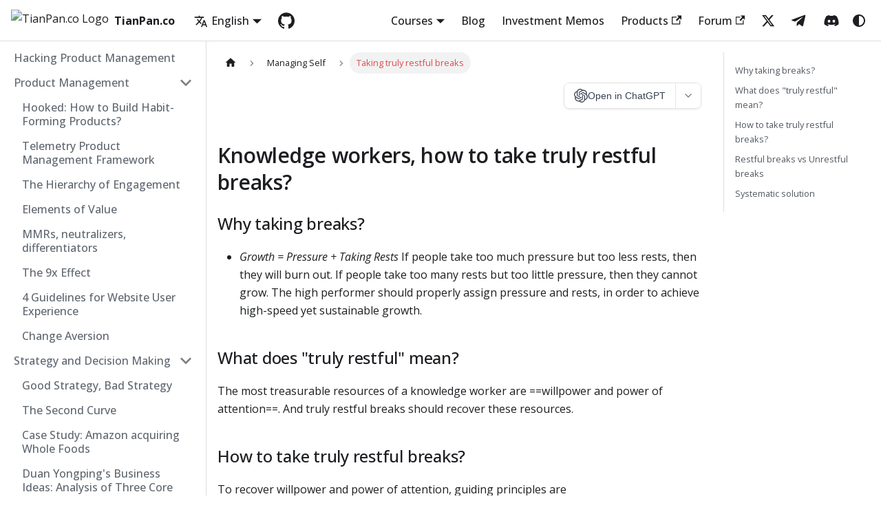

--- FILE ---
content_type: text/html; charset=utf-8
request_url: https://tianpan.co/notes/9en-taking-truly-restful-breaks
body_size: 11250
content:
<!doctype html>
<html lang="en" dir="ltr" class="docs-wrapper plugin-docs plugin-id-default docs-version-current docs-doc-page docs-doc-id-9en-taking-truly-restful-breaks" data-has-hydrated="false">
<head>
<meta charset="UTF-8">
<meta name="generator" content="Docusaurus v3.8.1">
<title data-rh="true">Knowledge workers, how to take truly restful breaks?</title><meta data-rh="true" name="viewport" content="width=device-width,initial-scale=1"><meta data-rh="true" name="twitter:card" content="summary_large_image"><meta data-rh="true" property="og:image" content="https://tianpan.co/img/tianpan-co-preview.png"><meta data-rh="true" name="twitter:image" content="https://tianpan.co/img/tianpan-co-preview.png"><meta data-rh="true" property="og:url" content="https://tianpan.co/notes/9en-taking-truly-restful-breaks"><meta data-rh="true" property="og:locale" content="en"><meta data-rh="true" property="og:locale:alternate" content="zh"><meta data-rh="true" name="docusaurus_locale" content="en"><meta data-rh="true" name="docsearch:language" content="en"><meta data-rh="true" name="keywords" content="startup engineering, system design, architecture, product management, leadership, technology"><meta data-rh="true" name="twitter:site" content="@tianpan_co"><meta data-rh="true" name="twitter:title" content="TianPan.co - Build software. Lead teams. Invest smarter in AI &amp; crypto."><meta data-rh="true" name="twitter:description" content="Actionable essays, playbooks, and investor-grade memos on product, engineering leadership, and SaaS—so you ship faster and decide with conviction."><meta data-rh="true" name="og:description" content="Actionable essays, playbooks, and investor-grade memos on product, engineering leadership, and SaaS—so you ship faster and decide with conviction."><meta data-rh="true" name="docusaurus_version" content="current"><meta data-rh="true" name="docusaurus_tag" content="docs-default-current"><meta data-rh="true" name="docsearch:version" content="current"><meta data-rh="true" name="docsearch:docusaurus_tag" content="docs-default-current"><meta data-rh="true" property="og:title" content="Knowledge workers, how to take truly restful breaks? - TianPan.co"><meta data-rh="true" name="description" content="People will burn out when having too much pressure. A truly restful break can help them to recover willpower and the power of attention. To take truly restful breaks, you need to fully switch off, take short breaks early and often and get out of the office."><meta data-rh="true" property="og:description" content="People will burn out when having too much pressure. A truly restful break can help them to recover willpower and the power of attention. To take truly restful breaks, you need to fully switch off, take short breaks early and often and get out of the office."><link data-rh="true" rel="icon" href="/favicon.ico"><link data-rh="true" rel="canonical" href="https://tianpan.co/notes/9en-taking-truly-restful-breaks"><link data-rh="true" rel="alternate" href="https://tianpan.co/notes/9en-taking-truly-restful-breaks" hreflang="en"><link data-rh="true" rel="alternate" href="https://tianpan.co/zh/notes/9en-taking-truly-restful-breaks" hreflang="zh"><link data-rh="true" rel="alternate" href="https://tianpan.co/notes/9en-taking-truly-restful-breaks" hreflang="x-default"><script data-rh="true" type="application/ld+json">{"@context":"https://schema.org","@type":"BreadcrumbList","itemListElement":[{"@type":"ListItem","position":1,"name":"Taking truly restful breaks","item":"https://tianpan.co/notes/9en-taking-truly-restful-breaks"}]}</script><link rel="alternate" type="application/atom+xml" href="/blog/atom.xml" title="TianPan.co Atom Feed">

<link rel="preconnect" href="https://www.google-analytics.com">
<link rel="preconnect" href="https://www.googletagmanager.com">
<script async src="https://www.googletagmanager.com/gtag/js?id=UA-43072488-1"></script>
<script>function gtag(){dataLayer.push(arguments)}window.dataLayer=window.dataLayer||[],gtag("js",new Date),gtag("config","UA-43072488-1",{})</script>






<link rel="alternate" type="application/rss+xml" href="/investment-memo/rss.xml" title="TianPan.co RSS Feed">
<link rel="alternate" type="application/atom+xml" href="/investment-memo/atom.xml" title="TianPan.co Atom Feed">


<link rel="stylesheet" href="https://cdn.jsdelivr.net/npm/katex@0.13.24/dist/katex.min.css" integrity="sha384-odtC+0UGzzFL/6PNoE8rX/SPcQDXBJ+uRepguP4QkPCm2LBxH3FA3y+fKSiJ+AmM" crossorigin="anonymous">
<link rel="stylesheet" href="https://fonts.googleapis.com/css2?family=Inter:wght@100..900&family=Open+Sans:ital,wght@0,300..800;1,300..800&display=swap"><link rel="stylesheet" href="/assets/css/styles.91cdd8f5.css">
<script src="/assets/js/runtime~main.934ea903.js" defer="defer"></script>
<script src="/assets/js/main.195d07f9.js" defer="defer"></script>
</head>
<body class="navigation-with-keyboard">
<svg xmlns="http://www.w3.org/2000/svg" style="display: none;"><defs>
<symbol id="theme-svg-external-link" viewBox="0 0 24 24"><path fill="currentColor" d="M21 13v10h-21v-19h12v2h-10v15h17v-8h2zm3-12h-10.988l4.035 4-6.977 7.07 2.828 2.828 6.977-7.07 4.125 4.172v-11z"/></symbol>
</defs></svg>
<script>!function(){var t=function(){try{return new URLSearchParams(window.location.search).get("docusaurus-theme")}catch(t){}}()||function(){try{return window.localStorage.getItem("theme")}catch(t){}}();document.documentElement.setAttribute("data-theme",t||(window.matchMedia("(prefers-color-scheme: dark)").matches?"dark":"light")),document.documentElement.setAttribute("data-theme-choice",t||"system")}(),function(){try{const c=new URLSearchParams(window.location.search).entries();for(var[t,e]of c)if(t.startsWith("docusaurus-data-")){var a=t.replace("docusaurus-data-","data-");document.documentElement.setAttribute(a,e)}}catch(t){}}()</script><div id="__docusaurus"><div role="region" aria-label="Skip to main content"><a class="skipToContent_fXgn" href="#__docusaurus_skipToContent_fallback">Skip to main content</a></div><nav aria-label="Main" class="theme-layout-navbar navbar navbar--fixed-top"><div class="navbar__inner"><div class="theme-layout-navbar-left navbar__items"><button aria-label="Toggle navigation bar" aria-expanded="false" class="navbar__toggle clean-btn" type="button"><svg width="30" height="30" viewBox="0 0 30 30" aria-hidden="true"><path stroke="currentColor" stroke-linecap="round" stroke-miterlimit="10" stroke-width="2" d="M4 7h22M4 15h22M4 23h22"></path></svg></button><a class="navbar__brand" href="/"><div class="navbar__logo"><img src="/favicon.ico" alt="TianPan.co Logo" class="themedComponent_mlkZ themedComponent--light_NVdE"><img src="/favicon.ico" alt="TianPan.co Logo" class="themedComponent_mlkZ themedComponent--dark_xIcU"></div><b class="navbar__title text--truncate">TianPan.co</b></a><div class="navbar__item dropdown dropdown--hoverable"><a href="#" aria-haspopup="true" aria-expanded="false" role="button" class="navbar__link"><svg viewBox="0 0 24 24" width="20" height="20" aria-hidden="true" class="iconLanguage_nlXk"><path fill="currentColor" d="M12.87 15.07l-2.54-2.51.03-.03c1.74-1.94 2.98-4.17 3.71-6.53H17V4h-7V2H8v2H1v1.99h11.17C11.5 7.92 10.44 9.75 9 11.35 8.07 10.32 7.3 9.19 6.69 8h-2c.73 1.63 1.73 3.17 2.98 4.56l-5.09 5.02L4 19l5-5 3.11 3.11.76-2.04zM18.5 10h-2L12 22h2l1.12-3h4.75L21 22h2l-4.5-12zm-2.62 7l1.62-4.33L19.12 17h-3.24z"></path></svg>English</a><ul class="dropdown__menu"><li><a href="/notes/9en-taking-truly-restful-breaks" target="_self" rel="noopener noreferrer" class="dropdown__link dropdown__link--active" lang="en">English</a></li><li><a href="/zh/notes/9en-taking-truly-restful-breaks" target="_self" rel="noopener noreferrer" class="dropdown__link" lang="zh">中文</a></li></ul></div><a href="https://tianpan.co/github" target="_blank" rel="noopener noreferrer" class="navbar__item navbar__link header-github-link" aria-label="GitHub repository"></a></div><div class="theme-layout-navbar-right navbar__items navbar__items--right"><div class="navbar__item dropdown dropdown--hoverable dropdown--right"><a class="navbar__link" aria-haspopup="true" aria-expanded="false" role="button" href="/course">Courses</a><ul class="dropdown__menu"><li><a class="dropdown__link" href="/course">All Courses</a></li><li><a class="dropdown__link" href="/notes/2016-02-13-crack-the-system-design-interview">System Design &amp; Architecture</a></li><li><a aria-current="page" class="dropdown__link dropdown__link--active" href="/notes/225-hacking-product-management">Product Management</a></li><li><a class="dropdown__link" href="/course/break-into-web3">Break into Web3</a></li><li><a class="dropdown__link" href="/course/polishing-ui">Polishing UI</a></li><li><a class="dropdown__link" href="/notes/2025-05-17-rebooting-the-soul">Rebooting the Soul</a></li></ul></div><a class="navbar__item navbar__link" href="/blog">Blog</a><a class="navbar__item navbar__link" href="/investment-memo">Investment Memos</a><a href="https://stargately.com/" target="_blank" rel="noopener noreferrer" class="navbar__item navbar__link">Products<svg width="13.5" height="13.5" aria-hidden="true" class="iconExternalLink_nPIU"><use href="#theme-svg-external-link"></use></svg></a><a href="https://tianpan.co/forum" target="_blank" rel="noopener noreferrer" class="navbar__item navbar__link">Forum<svg width="13.5" height="13.5" aria-hidden="true" class="iconExternalLink_nPIU"><use href="#theme-svg-external-link"></use></svg></a><a href="https://tianpan.co/x" target="_blank" rel="noopener noreferrer" class="navbar__item navbar__link header-x-link" aria-label="Twitter"></a><a href="https://tianpan.co/tg" target="_blank" rel="noopener noreferrer" class="navbar__item navbar__link header-telegram-link" aria-label="Telegram"></a><a href="https://tianpan.co/dc" target="_blank" rel="noopener noreferrer" class="navbar__item navbar__link header-discord-link" aria-label="Discord"></a><div class="toggle_vylO colorModeToggle_DEke"><button class="clean-btn toggleButton_gllP toggleButtonDisabled_aARS" type="button" disabled="" title="system mode" aria-label="Switch between dark and light mode (currently system mode)"><svg viewBox="0 0 24 24" width="24" height="24" aria-hidden="true" class="toggleIcon_g3eP lightToggleIcon_pyhR"><path fill="currentColor" d="M12,9c1.65,0,3,1.35,3,3s-1.35,3-3,3s-3-1.35-3-3S10.35,9,12,9 M12,7c-2.76,0-5,2.24-5,5s2.24,5,5,5s5-2.24,5-5 S14.76,7,12,7L12,7z M2,13l2,0c0.55,0,1-0.45,1-1s-0.45-1-1-1l-2,0c-0.55,0-1,0.45-1,1S1.45,13,2,13z M20,13l2,0c0.55,0,1-0.45,1-1 s-0.45-1-1-1l-2,0c-0.55,0-1,0.45-1,1S19.45,13,20,13z M11,2v2c0,0.55,0.45,1,1,1s1-0.45,1-1V2c0-0.55-0.45-1-1-1S11,1.45,11,2z M11,20v2c0,0.55,0.45,1,1,1s1-0.45,1-1v-2c0-0.55-0.45-1-1-1C11.45,19,11,19.45,11,20z M5.99,4.58c-0.39-0.39-1.03-0.39-1.41,0 c-0.39,0.39-0.39,1.03,0,1.41l1.06,1.06c0.39,0.39,1.03,0.39,1.41,0s0.39-1.03,0-1.41L5.99,4.58z M18.36,16.95 c-0.39-0.39-1.03-0.39-1.41,0c-0.39,0.39-0.39,1.03,0,1.41l1.06,1.06c0.39,0.39,1.03,0.39,1.41,0c0.39-0.39,0.39-1.03,0-1.41 L18.36,16.95z M19.42,5.99c0.39-0.39,0.39-1.03,0-1.41c-0.39-0.39-1.03-0.39-1.41,0l-1.06,1.06c-0.39,0.39-0.39,1.03,0,1.41 s1.03,0.39,1.41,0L19.42,5.99z M7.05,18.36c0.39-0.39,0.39-1.03,0-1.41c-0.39-0.39-1.03-0.39-1.41,0l-1.06,1.06 c-0.39,0.39-0.39,1.03,0,1.41s1.03,0.39,1.41,0L7.05,18.36z"></path></svg><svg viewBox="0 0 24 24" width="24" height="24" aria-hidden="true" class="toggleIcon_g3eP darkToggleIcon_wfgR"><path fill="currentColor" d="M9.37,5.51C9.19,6.15,9.1,6.82,9.1,7.5c0,4.08,3.32,7.4,7.4,7.4c0.68,0,1.35-0.09,1.99-0.27C17.45,17.19,14.93,19,12,19 c-3.86,0-7-3.14-7-7C5,9.07,6.81,6.55,9.37,5.51z M12,3c-4.97,0-9,4.03-9,9s4.03,9,9,9s9-4.03,9-9c0-0.46-0.04-0.92-0.1-1.36 c-0.98,1.37-2.58,2.26-4.4,2.26c-2.98,0-5.4-2.42-5.4-5.4c0-1.81,0.89-3.42,2.26-4.4C12.92,3.04,12.46,3,12,3L12,3z"></path></svg><svg viewBox="0 0 24 24" width="24" height="24" aria-hidden="true" class="toggleIcon_g3eP systemToggleIcon_QzmC"><path fill="currentColor" d="m12 21c4.971 0 9-4.029 9-9s-4.029-9-9-9-9 4.029-9 9 4.029 9 9 9zm4.95-13.95c1.313 1.313 2.05 3.093 2.05 4.95s-0.738 3.637-2.05 4.95c-1.313 1.313-3.093 2.05-4.95 2.05v-14c1.857 0 3.637 0.737 4.95 2.05z"></path></svg></button></div><div class="navbarSearchContainer_Bca1"></div></div></div><div role="presentation" class="navbar-sidebar__backdrop"></div></nav><div id="__docusaurus_skipToContent_fallback" class="theme-layout-main main-wrapper mainWrapper_z2l0"><div class="docsWrapper_hBAB"><button aria-label="Scroll back to top" class="clean-btn theme-back-to-top-button backToTopButton_sjWU" type="button"></button><div class="docRoot_UBD9"><aside class="theme-doc-sidebar-container docSidebarContainer_YfHR"><div class="sidebarViewport_aRkj"><div class="sidebar_njMd"><nav aria-label="Docs sidebar" class="menu thin-scrollbar menu_SIkG"><ul class="theme-doc-sidebar-menu menu__list"><li class="theme-doc-sidebar-item-link theme-doc-sidebar-item-link-level-1 menu__list-item"><a class="menu__link" href="/notes/225-hacking-product-management">Hacking Product Management</a></li><li class="theme-doc-sidebar-item-category theme-doc-sidebar-item-category-level-1 menu__list-item"><div class="menu__list-item-collapsible"><a class="menu__link menu__link--sublist menu__link--sublist-caret" role="button" aria-expanded="true" href="/notes/150-hooked">Product Management</a></div><ul class="menu__list"><li class="theme-doc-sidebar-item-link theme-doc-sidebar-item-link-level-2 menu__list-item"><a class="menu__link" tabindex="0" href="/notes/150-hooked">Hooked: How to Build Habit-Forming Products?</a></li><li class="theme-doc-sidebar-item-link theme-doc-sidebar-item-link-level-2 menu__list-item"><a class="menu__link" tabindex="0" href="/notes/2018-07-15-telemetry-product-management-framework">Telemetry Product Management Framework</a></li><li class="theme-doc-sidebar-item-link theme-doc-sidebar-item-link-level-2 menu__list-item"><a class="menu__link" tabindex="0" href="/notes/109-sarah-tavel-the-hierarch-of-engagement">The Hierarchy of Engagement</a></li><li class="theme-doc-sidebar-item-link theme-doc-sidebar-item-link-level-2 menu__list-item"><a class="menu__link" tabindex="0" href="/notes/24-elements-of-value">Elements of Value</a></li><li class="theme-doc-sidebar-item-link theme-doc-sidebar-item-link-level-2 menu__list-item"><a class="menu__link" tabindex="0" href="/notes/2018-07-30-MMRs-neutralizers-and-differentiators">MMRs, neutralizers, differentiators</a></li><li class="theme-doc-sidebar-item-link theme-doc-sidebar-item-link-level-2 menu__list-item"><a class="menu__link" tabindex="0" href="/notes/148-9x-effect">The 9x Effect</a></li><li class="theme-doc-sidebar-item-link theme-doc-sidebar-item-link-level-2 menu__list-item"><a class="menu__link" tabindex="0" href="/notes/201-dont-make-me-think">4 Guidelines for Website User Experience</a></li><li class="theme-doc-sidebar-item-link theme-doc-sidebar-item-link-level-2 menu__list-item"><a class="menu__link" tabindex="0" href="/notes/128-change-aversion">Change Aversion</a></li></ul></li><li class="theme-doc-sidebar-item-category theme-doc-sidebar-item-category-level-1 menu__list-item"><div class="menu__list-item-collapsible"><a class="menu__link menu__link--sublist menu__link--sublist-caret" role="button" aria-expanded="true" href="/notes/154-good-strategy-bad-strategy">Strategy and Decision Making</a></div><ul class="menu__list"><li class="theme-doc-sidebar-item-link theme-doc-sidebar-item-link-level-2 menu__list-item"><a class="menu__link" tabindex="0" href="/notes/154-good-strategy-bad-strategy">Good Strategy, Bad Strategy</a></li><li class="theme-doc-sidebar-item-link theme-doc-sidebar-item-link-level-2 menu__list-item"><a class="menu__link" tabindex="0" href="/notes/187-the-second-curve">The Second Curve</a></li><li class="theme-doc-sidebar-item-link theme-doc-sidebar-item-link-level-2 menu__list-item"><a class="menu__link" tabindex="0" href="/notes/157-why-amazon-acquired-whole-foods">Case Study: Amazon acquiring Whole Foods</a></li><li class="theme-doc-sidebar-item-link theme-doc-sidebar-item-link-level-2 menu__list-item"><a class="menu__link" tabindex="0" href="/notes/2025-02-15-duan-yongping-three-core-business-ideas">Duan Yongping&#x27;s Business Ideas: Analysis of Three Core Concepts</a></li><li class="theme-doc-sidebar-item-link theme-doc-sidebar-item-link-level-2 menu__list-item"><a class="menu__link" tabindex="0" href="/notes/2025-05-22-zeng-ming-on-management">Zeng Ming&#x27;s Strategic Management Philosophy</a></li></ul></li><li class="theme-doc-sidebar-item-category theme-doc-sidebar-item-category-level-1 menu__list-item"><div class="menu__list-item-collapsible"><a class="menu__link menu__link--sublist menu__link--sublist-caret" role="button" aria-expanded="true" href="/notes/2024-12-21-the-4-p-s-of-marketing">Marketing</a></div><ul class="menu__list"><li class="theme-doc-sidebar-item-link theme-doc-sidebar-item-link-level-2 menu__list-item"><a class="menu__link" tabindex="0" href="/notes/2024-12-21-the-4-p-s-of-marketing">4 Ps of Marketing</a></li><li class="theme-doc-sidebar-item-link theme-doc-sidebar-item-link-level-2 menu__list-item"><a class="menu__link" tabindex="0" href="/notes/2025-07-08-usp">One Sentence to Make Your Brand &quot;Instantly Engaging&quot;: How to Create Your Unique Selling Proposition (USP)</a></li><li class="theme-doc-sidebar-item-link theme-doc-sidebar-item-link-level-2 menu__list-item"><a class="menu__link" tabindex="0" href="/notes/47-what-is-market">What is a Market?</a></li><li class="theme-doc-sidebar-item-link theme-doc-sidebar-item-link-level-2 menu__list-item"><a class="menu__link" tabindex="0" href="/notes/271-diffusion-of-innovation-theory">Diffusion of innovation</a></li><li class="theme-doc-sidebar-item-link theme-doc-sidebar-item-link-level-2 menu__list-item"><a class="menu__link" tabindex="0" href="/notes/46-what-is-the-chasm-in-the-technology-adoption-lifecycle">TAL and the Chasm</a></li><li class="theme-doc-sidebar-item-link theme-doc-sidebar-item-link-level-2 menu__list-item"><a class="menu__link" tabindex="0" href="/notes/202-why-take-niche-and-next-approach-to-cross-the-chasm">Why take niche-and-next approach?</a></li><li class="theme-doc-sidebar-item-link theme-doc-sidebar-item-link-level-2 menu__list-item"><a class="menu__link" tabindex="0" href="/notes/90-ryan-holiday-pmf">Growth Phase 1: PMF</a></li><li class="theme-doc-sidebar-item-link theme-doc-sidebar-item-link-level-2 menu__list-item"><a class="menu__link" tabindex="0" href="/notes/91-ryan-holiday-finding-your-growth-hack">Growth Phase 2: growth hack</a></li><li class="theme-doc-sidebar-item-link theme-doc-sidebar-item-link-level-2 menu__list-item"><a class="menu__link" tabindex="0" href="/notes/2018-07-06-andrew-johns-indispensable-growth-framework">Growth Team</a></li><li class="theme-doc-sidebar-item-link theme-doc-sidebar-item-link-level-2 menu__list-item"><a class="menu__link" tabindex="0" href="/notes/2018-07-08-AARRR-model">AARRR Model</a></li><li class="theme-doc-sidebar-item-link theme-doc-sidebar-item-link-level-2 menu__list-item"><a class="menu__link" tabindex="0" href="/notes/77-why-is-buyer-persona-important">Buyer Persona</a></li><li class="theme-doc-sidebar-item-link theme-doc-sidebar-item-link-level-2 menu__list-item"><a class="menu__link" tabindex="0" href="/notes/73-what-are-cac-ltv-pbp-in-marketing">CAC / LTV / PBP</a></li><li class="theme-doc-sidebar-item-link theme-doc-sidebar-item-link-level-2 menu__list-item"><a class="menu__link" tabindex="0" href="/notes/190-good-metrics-by-lean-analytics">Lean Analytics: Simplified</a></li><li class="theme-doc-sidebar-item-link theme-doc-sidebar-item-link-level-2 menu__list-item"><a class="menu__link" tabindex="0" href="/notes/2018-07-09-lean-analytics">Lean Analytics: Slides</a></li><li class="theme-doc-sidebar-item-link theme-doc-sidebar-item-link-level-2 menu__list-item"><a class="menu__link" tabindex="0" href="/notes/164-mobile-analytics-metrics">Mobile Analytics Metrics</a></li><li class="theme-doc-sidebar-item-link theme-doc-sidebar-item-link-level-2 menu__list-item"><a class="menu__link" tabindex="0" href="/notes/209-how-to-run-a-tech-community">How to run a tech community?</a></li><li class="theme-doc-sidebar-item-link theme-doc-sidebar-item-link-level-2 menu__list-item"><a class="menu__link" tabindex="0" href="/notes/216-saas-sales-metrics">SaaS Sales Performance Metrics</a></li><li class="theme-doc-sidebar-item-link theme-doc-sidebar-item-link-level-2 menu__list-item"><a class="menu__link" tabindex="0" href="/notes/218-persuasive-copywriting">Persuasive Copywriting</a></li><li class="theme-doc-sidebar-item-link theme-doc-sidebar-item-link-level-2 menu__list-item"><a class="menu__link" tabindex="0" href="/notes/233-made-to-stick">6 Elements to Create Sticky Ideas</a></li><li class="theme-doc-sidebar-item-link theme-doc-sidebar-item-link-level-2 menu__list-item"><a class="menu__link" tabindex="0" href="/notes/2025-06-21-google-eeat">From Search Quality to Creator Moats: What Exactly Is Google E-E-A-T?</a></li></ul></li><li class="theme-doc-sidebar-item-category theme-doc-sidebar-item-category-level-1 menu__list-item"><div class="menu__list-item-collapsible"><a class="menu__link menu__link--sublist menu__link--sublist-caret" role="button" aria-expanded="true" href="/notes/214-the-making-of-a-manager">People Management</a></div><ul class="menu__list"><li class="theme-doc-sidebar-item-link theme-doc-sidebar-item-link-level-2 menu__list-item"><a class="menu__link" tabindex="0" href="/notes/214-the-making-of-a-manager">Tips for First-time Managers</a></li><li class="theme-doc-sidebar-item-link theme-doc-sidebar-item-link-level-2 menu__list-item"><a class="menu__link" tabindex="0" href="/notes/31-managerial-leverage">Managerial Leverage</a></li><li class="theme-doc-sidebar-item-link theme-doc-sidebar-item-link-level-2 menu__list-item"><a class="menu__link" tabindex="0" href="/notes/131-trm">Task-Relevant Maturity</a></li><li class="theme-doc-sidebar-item-link theme-doc-sidebar-item-link-level-2 menu__list-item"><a class="menu__link" tabindex="0" href="/notes/160-bozo-explosion">Managers and Bozos</a></li><li class="theme-doc-sidebar-item-link theme-doc-sidebar-item-link-level-2 menu__list-item"><a class="menu__link" tabindex="0" href="/notes/251-responsibilities-raci-and-daci">Responsibilities with RACI and DACI</a></li><li class="theme-doc-sidebar-item-link theme-doc-sidebar-item-link-level-2 menu__list-item"><a class="menu__link" tabindex="0" href="/notes/204-three-skills-to-boost-group-performance">3 Skills to Boost Group Performance</a></li><li class="theme-doc-sidebar-item-link theme-doc-sidebar-item-link-level-2 menu__list-item"><a class="menu__link" tabindex="0" href="/notes/106-making-progress-30-kilometers-per-day">Making progress 30km/day</a></li><li class="theme-doc-sidebar-item-link theme-doc-sidebar-item-link-level-2 menu__list-item"><a class="menu__link" tabindex="0" href="/notes/92-good-to-great">Good to Great</a></li><li class="theme-doc-sidebar-item-link theme-doc-sidebar-item-link-level-2 menu__list-item"><a class="menu__link" tabindex="0" href="/notes/19-bikeshedding">Bikeshedding</a></li><li class="theme-doc-sidebar-item-link theme-doc-sidebar-item-link-level-2 menu__list-item"><a class="menu__link" tabindex="0" href="/notes/212-extreme-ownership">Ownership</a></li><li class="theme-doc-sidebar-item-link theme-doc-sidebar-item-link-level-2 menu__list-item"><a class="menu__link" tabindex="0" href="/notes/224-building-momentum-for-startup">Building momentum for startup</a></li></ul></li><li class="theme-doc-sidebar-item-category theme-doc-sidebar-item-category-level-1 menu__list-item"><div class="menu__list-item-collapsible"><a class="menu__link menu__link--sublist menu__link--sublist-caret" role="button" aria-expanded="true" href="/notes/2025-04-29-the-mom-test">UX Research</a></div><ul class="menu__list"><li class="theme-doc-sidebar-item-link theme-doc-sidebar-item-link-level-2 menu__list-item"><a class="menu__link" tabindex="0" href="/notes/2025-04-29-the-mom-test">The Mom Test: How to Conduct Effective User Research?</a></li><li class="theme-doc-sidebar-item-link theme-doc-sidebar-item-link-level-2 menu__list-item"><a class="menu__link" tabindex="0" href="/notes/249-how-dropbox-scale-its-design-research">How Dropbox scale its design research</a></li><li class="theme-doc-sidebar-item-link theme-doc-sidebar-item-link-level-2 menu__list-item"><a class="menu__link" tabindex="0" href="/notes/2023-12-10-user-interview">Conducting User Interview</a></li></ul></li><li class="theme-doc-sidebar-item-category theme-doc-sidebar-item-category-level-1 menu__list-item"><div class="menu__list-item-collapsible"><a class="menu__link menu__link--sublist menu__link--sublist-caret" role="button" aria-expanded="true" href="/notes/75-improving-communication-quality-with-nvc">Communication</a></div><ul class="menu__list"><li class="theme-doc-sidebar-item-link theme-doc-sidebar-item-link-level-2 menu__list-item"><a class="menu__link" tabindex="0" href="/notes/75-improving-communication-quality-with-nvc">Nonviolent Communication</a></li><li class="theme-doc-sidebar-item-link theme-doc-sidebar-item-link-level-2 menu__list-item"><a class="menu__link" tabindex="0" href="/notes/112-tailoring-arguments-for-persuading-decision-maker">Tailoring the arguments for persuading the decision maker</a></li><li class="theme-doc-sidebar-item-link theme-doc-sidebar-item-link-level-2 menu__list-item"><a class="menu__link" tabindex="0" href="/notes/33-bullshit-detector">Bullshit Detector</a></li><li class="theme-doc-sidebar-item-link theme-doc-sidebar-item-link-level-2 menu__list-item"><a class="menu__link" tabindex="0" href="/notes/165-the-fine-arts-of-small-talking">Small Talking</a></li><li class="theme-doc-sidebar-item-link theme-doc-sidebar-item-link-level-2 menu__list-item"><a class="menu__link" tabindex="0" href="/notes/93-exactly-what-to-say">Exactly What to Say: Keywords for Impacts</a></li><li class="theme-doc-sidebar-item-link theme-doc-sidebar-item-link-level-2 menu__list-item"><a class="menu__link" tabindex="0" href="/notes/2025-06-25-how-to-achieve-clear-communication-tips-frameworks-and-self-practice-guide">How to Achieve Clear Communication: Tips, Frameworks, and Self-Practice Guide</a></li></ul></li><li class="theme-doc-sidebar-item-category theme-doc-sidebar-item-category-level-1 menu__list-item"><div class="menu__list-item-collapsible"><a class="menu__link menu__link--sublist menu__link--sublist-caret menu__link--active" role="button" aria-expanded="true" href="/notes/98-system-admin-time-management-principles">Managing Self</a></div><ul class="menu__list"><li class="theme-doc-sidebar-item-link theme-doc-sidebar-item-link-level-2 menu__list-item"><a class="menu__link" tabindex="0" href="/notes/98-system-admin-time-management-principles">Time Management: Principles</a></li><li class="theme-doc-sidebar-item-link theme-doc-sidebar-item-link-level-2 menu__list-item"><a class="menu__link" tabindex="0" href="/notes/99-system-admin-time-management-keep-focus-handle-interruptions">Time Management: Focus</a></li><li class="theme-doc-sidebar-item-link theme-doc-sidebar-item-link-level-2 menu__list-item"><a class="menu__link" tabindex="0" href="/notes/107-system-admin-time-management-radical-automation-with-routines">Time Management: Routines</a></li><li class="theme-doc-sidebar-item-link theme-doc-sidebar-item-link-level-2 menu__list-item"><a class="menu__link" tabindex="0" href="/notes/108-system-admin-time-management-introducing-the-cycle-system">Time Management: Cycle System</a></li><li class="theme-doc-sidebar-item-link theme-doc-sidebar-item-link-level-2 menu__list-item"><a class="menu__link" tabindex="0" href="/notes/117-system-admin-time-management-the-cycle-system">Time Management: Cycle System in Action</a></li><li class="theme-doc-sidebar-item-link theme-doc-sidebar-item-link-level-2 menu__list-item"><a class="menu__link" tabindex="0" href="/notes/29-how-to-make-work-life-balance-work">Work-life balance</a></li><li class="theme-doc-sidebar-item-link theme-doc-sidebar-item-link-level-2 menu__list-item"><a class="menu__link" tabindex="0" href="/notes/21-how-to-get-rich-without-getting-lucky">How to Get Rich?</a></li><li class="theme-doc-sidebar-item-link theme-doc-sidebar-item-link-level-2 menu__list-item"><a class="menu__link menu__link--active" aria-current="page" tabindex="0" href="/notes/9en-taking-truly-restful-breaks">Taking truly restful breaks</a></li><li class="theme-doc-sidebar-item-link theme-doc-sidebar-item-link-level-2 menu__list-item"><a class="menu__link" tabindex="0" href="/notes/238-how-not-to-die">Loving long with healthy diets</a></li><li class="theme-doc-sidebar-item-link theme-doc-sidebar-item-link-level-2 menu__list-item"><a class="menu__link" tabindex="0" href="/notes/245-productivity-tips-from-professionals">Productivity Tips from Professionals</a></li></ul></li><li class="theme-doc-sidebar-item-category theme-doc-sidebar-item-category-level-1 menu__list-item"><div class="menu__list-item-collapsible"><a class="menu__link menu__link--sublist menu__link--sublist-caret" role="button" aria-expanded="true" href="/notes/211-stages-of-company-building">Business Model</a></div><ul class="menu__list"><li class="theme-doc-sidebar-item-link theme-doc-sidebar-item-link-level-2 menu__list-item"><a class="menu__link" tabindex="0" href="/notes/211-stages-of-company-building">Stages of Company Building</a></li><li class="theme-doc-sidebar-item-link theme-doc-sidebar-item-link-level-2 menu__list-item"><a class="menu__link" tabindex="0" href="/notes/65-technology-is-not-investor-s-economic-moat">Economic Moat</a></li><li class="theme-doc-sidebar-item-link theme-doc-sidebar-item-link-level-2 menu__list-item"><a class="menu__link" tabindex="0" href="/notes/48-why-startup-has-to-innovate">Why Startups Have to Innovate?</a></li><li class="theme-doc-sidebar-item-link theme-doc-sidebar-item-link-level-2 menu__list-item"><a class="menu__link" tabindex="0" href="/notes/207-capitalism-without-capital">Intangible Economy</a></li><li class="theme-doc-sidebar-item-link theme-doc-sidebar-item-link-level-2 menu__list-item"><a class="menu__link" tabindex="0" href="/notes/228-infinite-game">Infinite Game</a></li></ul></li><li class="theme-doc-sidebar-item-category theme-doc-sidebar-item-category-level-1 menu__list-item"><div class="menu__list-item-collapsible"><a class="menu__link menu__link--sublist menu__link--sublist-caret" role="button" aria-expanded="true" href="/notes/264-definition-of-technology-leadership">Leadership</a></div><ul class="menu__list"><li class="theme-doc-sidebar-item-link theme-doc-sidebar-item-link-level-2 menu__list-item"><a class="menu__link" tabindex="0" href="/notes/264-definition-of-technology-leadership">Definition of Technology Leadership</a></li><li class="theme-doc-sidebar-item-link theme-doc-sidebar-item-link-level-2 menu__list-item"><a class="menu__link" tabindex="0" href="/notes/258-technology-leadership-radar">Technology Leadership Radar</a></li><li class="theme-doc-sidebar-item-link theme-doc-sidebar-item-link-level-2 menu__list-item"><a class="menu__link" tabindex="0" href="/notes/35-how-great-leaders-inspire-action">Start with Why</a></li><li class="theme-doc-sidebar-item-link theme-doc-sidebar-item-link-level-2 menu__list-item"><a class="menu__link" tabindex="0" href="/notes/2023-12-19-how-to-be-an-illuminator">How to be an illuminator</a></li></ul></li><li class="theme-doc-sidebar-item-category theme-doc-sidebar-item-category-level-1 menu__list-item"><div class="menu__list-item-collapsible"><a class="menu__link menu__link--sublist menu__link--sublist-caret" role="button" aria-expanded="true" href="/notes/39-why-mentors-only-cannot-help-with-your-promotion">Corporate Ladder</a></div><ul class="menu__list"><li class="theme-doc-sidebar-item-link theme-doc-sidebar-item-link-level-2 menu__list-item"><a class="menu__link" tabindex="0" href="/notes/39-why-mentors-only-cannot-help-with-your-promotion">Sponsor</a></li><li class="theme-doc-sidebar-item-link theme-doc-sidebar-item-link-level-2 menu__list-item"><a class="menu__link" tabindex="0" href="/notes/51-habits-that-can-boost-womens-promotion">12 Habits that can Boost Women&#x27;s Promotion</a></li></ul></li><li class="theme-doc-sidebar-item-category theme-doc-sidebar-item-category-level-1 menu__list-item"><div class="menu__list-item-collapsible"><a class="menu__link menu__link--sublist menu__link--sublist-caret" role="button" aria-expanded="true" href="/notes/274-9-collection-of-template">EP Doc Templates</a></div><ul class="menu__list"><li class="theme-doc-sidebar-item-link theme-doc-sidebar-item-link-level-2 menu__list-item"><a class="menu__link" tabindex="0" href="/notes/274-9-collection-of-template">EP Doc Templates</a></li><li class="theme-doc-sidebar-item-link theme-doc-sidebar-item-link-level-2 menu__list-item"><a class="menu__link" tabindex="0" href="/notes/274-1-prfaq-template">PRFAQ</a></li><li class="theme-doc-sidebar-item-link theme-doc-sidebar-item-link-level-2 menu__list-item"><a class="menu__link" tabindex="0" href="/notes/274-2-adr-template">ADR</a></li><li class="theme-doc-sidebar-item-link theme-doc-sidebar-item-link-level-2 menu__list-item"><a class="menu__link" tabindex="0" href="/notes/274-3-okr-template">OKR</a></li><li class="theme-doc-sidebar-item-link theme-doc-sidebar-item-link-level-2 menu__list-item"><a class="menu__link" tabindex="0" href="/notes/274-10-investment-memo-template">Investment Memo</a></li></ul></li></ul></nav></div></div></aside><main class="docMainContainer_TBSr"><div class="container padding-top--md padding-bottom--lg"><div class="row"><div class="col docItemCol_VOVn"><div class="docItemContainer_Djhp"><article><nav class="theme-doc-breadcrumbs breadcrumbsContainer_Z_bl" aria-label="Breadcrumbs"><ul class="breadcrumbs"><li class="breadcrumbs__item"><a aria-label="Home page" class="breadcrumbs__link" href="/"><svg viewBox="0 0 24 24" class="breadcrumbHomeIcon_YNFT"><path d="M10 19v-5h4v5c0 .55.45 1 1 1h3c.55 0 1-.45 1-1v-7h1.7c.46 0 .68-.57.33-.87L12.67 3.6c-.38-.34-.96-.34-1.34 0l-8.36 7.53c-.34.3-.13.87.33.87H5v7c0 .55.45 1 1 1h3c.55 0 1-.45 1-1z" fill="currentColor"></path></svg></a></li><li class="breadcrumbs__item"><span class="breadcrumbs__link">Managing Self</span></li><li class="breadcrumbs__item breadcrumbs__item--active"><span class="breadcrumbs__link">Taking truly restful breaks</span></li></ul></nav><div class="tocCollapsible_ETCw theme-doc-toc-mobile tocMobile_ITEo"><button type="button" class="clean-btn tocCollapsibleButton_TO0P">On this page</button></div><div class="ask-ai-dropdown-wrapper"><div class="ask-ai-dropdown"><div class="ask-ai-dropdown__container"><button class="ask-ai-dropdown__main-btn" title="Open in ChatGPT"><svg width="20" height="20" viewBox="0 0 24 24" fill="none" xmlns="http://www.w3.org/2000/svg"><path d="M22.2819 9.8211a5.9847 5.9847 0 0 0-.5157-4.9108 6.0462 6.0462 0 0 0-6.5098-2.9A6.0651 6.0651 0 0 0 4.9807 4.1818a5.9847 5.9847 0 0 0-3.9977 2.9 6.0462 6.0462 0 0 0 .7427 7.0966 5.98 5.98 0 0 0 .511 4.9107 6.051 6.051 0 0 0 6.5146 2.9001A5.9847 5.9847 0 0 0 13.2599 24a6.0557 6.0557 0 0 0 5.7718-4.2058 5.9894 5.9894 0 0 0 3.9977-2.9001 6.0557 6.0557 0 0 0-.7475-7.0729zm-9.022 12.6081a4.4755 4.4755 0 0 1-2.8764-1.0408l.1419-.0804 4.7783-2.7582a.7948.7948 0 0 0 .3927-.6813v-6.7369l2.02 1.1686a.071.071 0 0 1 .038.052v5.5826a4.504 4.504 0 0 1-4.4945 4.4944zm-9.6607-4.1254a4.4708 4.4708 0 0 1-.5346-3.0137l.142.0852 4.783 2.7582a.7712.7712 0 0 0 .7806 0l5.8428-3.3685v2.3324a.0804.0804 0 0 1-.0332.0615L9.74 19.9502a4.4992 4.4992 0 0 1-6.1408-1.6464zM2.3408 7.8956a4.485 4.485 0 0 1 2.3655-1.9728V11.6a.7664.7664 0 0 0 .3879.6765l5.8144 3.3543-2.0201 1.1685a.0757.0757 0 0 1-.071 0l-4.8303-2.7865A4.504 4.504 0 0 1 2.3408 7.872zm16.5963 3.8558L13.1038 8.364l2.0201-1.1685a.0757.0757 0 0 1 .071 0l4.8303 2.7913a4.4944 4.4944 0 0 1-.6765 8.1042v-5.6772a.79.79 0 0 0-.4043-.6813zm2.0107-3.0231l-.142-.0852-4.7735-2.7818a.7759.7759 0 0 0-.7854 0L9.409 9.2297V6.8974a.0662.0662 0 0 1 .0284-.0615l4.8303-2.7866a4.4992 4.4992 0 0 1 6.6802 4.66zM8.3065 12.863l-2.02-1.1638a.0804.0804 0 0 1-.038-.0567V6.0742a4.4992 4.4992 0 0 1 7.3757-3.4537l-.142.0805L8.704 5.459a.7948.7948 0 0 0-.3927.6813zm1.0976-2.3654l2.602-1.4998 2.6069 1.4998v2.9994l-2.5974 1.4997-2.6067-1.4997Z" fill="currentColor"></path></svg><span>Open in ChatGPT</span></button><button class="ask-ai-dropdown__toggle-btn" aria-expanded="false" aria-label="More options"><svg width="16" height="16" viewBox="0 0 24 24" fill="none" xmlns="http://www.w3.org/2000/svg"><path d="M6 9l6 6 6-6" stroke="currentColor" stroke-width="2" stroke-linecap="round" stroke-linejoin="round"></path></svg></button></div></div></div><div class="theme-doc-markdown markdown"><header><h1>Knowledge workers, how to take truly restful breaks?</h1></header><h2 class="anchor anchorWithStickyNavbar_LWe7" id="why-taking-breaks">Why taking breaks?<a href="#why-taking-breaks" class="hash-link" aria-label="Direct link to Why taking breaks?" title="Direct link to Why taking breaks?">​</a></h2>
<ul>
<li><em>Growth = Pressure + Taking Rests</em> If people take too much pressure but too less rests, then they will burn out. If people
take too many rests but too little pressure, then they cannot grow. The high performer should properly assign pressure and
rests, in order to achieve high-speed yet sustainable growth.</li>
</ul>
<h2 class="anchor anchorWithStickyNavbar_LWe7" id="what-does-truly-restful-mean">What does &quot;truly restful&quot; mean?<a href="#what-does-truly-restful-mean" class="hash-link" aria-label="Direct link to What does &quot;truly restful&quot; mean?" title="Direct link to What does &quot;truly restful&quot; mean?">​</a></h2>
<p>The most treasurable resources of a knowledge worker are ==willpower and power of attention==. And truly restful breaks
should recover these resources.</p>
<h2 class="anchor anchorWithStickyNavbar_LWe7" id="how-to-take-truly-restful-breaks">How to take truly restful breaks?<a href="#how-to-take-truly-restful-breaks" class="hash-link" aria-label="Direct link to How to take truly restful breaks?" title="Direct link to How to take truly restful breaks?">​</a></h2>
<p>To recover willpower and power of attention, guiding principles are</p>
<ol>
<li>Fully switch off. Stay away from the Internet or anything that consumes willpower and attention.</li>
<li>Take short breaks early and often.</li>
<li>Get out of the office. Staff who did any work-related activities at lunch were rated as more fatigued by their colleagues at the end of the day.</li>
</ol>
<h2 class="anchor anchorWithStickyNavbar_LWe7" id="restful-breaks-vs-unrestful-breaks">Restful breaks vs Unrestful breaks<a href="#restful-breaks-vs-unrestful-breaks" class="hash-link" aria-label="Direct link to Restful breaks vs Unrestful breaks" title="Direct link to Restful breaks vs Unrestful breaks">​</a></h2>
<ol>
<li>Restful breaks: relaxation, take a nap, take a walk, social, etc.</li>
<li>Unrestful breaks: eat something, cognition (read the news, check emails, play video games, watch videos, etc.)</li>
</ol>
<h2 class="anchor anchorWithStickyNavbar_LWe7" id="systematic-solution">Systematic solution<a href="#systematic-solution" class="hash-link" aria-label="Direct link to Systematic solution" title="Direct link to Systematic solution">​</a></h2>
<ul>
<li>
<p>Short-term</p>
<ol>
<li>Being unfocused and get back to <a href="https://en.wikipedia.org/wiki/Default_mode_network" target="_blank" rel="noopener noreferrer">default mode network</a>
<ol>
<li>Take a walk/run outdoor.</li>
<li>Return to nature.</li>
<li>positive constructive daydreaming (PCD)</li>
</ol>
</li>
<li>Pretend to be someone else to encourage myself.</li>
<li>Chat with friends.</li>
<li>Drink a cup of coffee and take a nap immediately for 25 mins.</li>
</ol>
</li>
<li>
<p>Mid-term</p>
<ol>
<li>Taking a few days off to recharge and no work at all.</li>
</ol>
</li>
<li>
<p>Long-term</p>
<ol>
<li>meditation.</li>
<li>sleep well. Good sleep makes skills and knowledge &quot;grow&quot; in the brain.</li>
</ol>
</li>
</ul></div><footer class="theme-doc-footer docusaurus-mt-lg"><div class="row margin-top--sm theme-doc-footer-tags-row"><div class="col"><b>Tags:</b><ul class="tags_jXut padding--none margin-left--sm"><li class="tag_QGVx"><a rel="tag" class="tag_zVej tagRegular_sFm0" href="/notes/tags/psychology">psychology</a></li></ul></div></div></footer><b>References:</b><ul><li><a target="_blank" rel="noopener noreferrer nofollow" href="http://99u.com/articles/54325/a-science-backed-guide-to-taking-truly-restful-breaks">http://99u.com/articles/54325/a-science-backed-guide-to-taking-truly-restful-breaks</a></li><li><a target="_blank" rel="noopener noreferrer nofollow" href="https://zt.igetget.com/h5/pic/?alias=VqmVDDPDDriQ6Zg8koK8">https://zt.igetget.com/h5/pic/?alias=VqmVDDPDDriQ6Zg8koK8</a></li><li><a target="_blank" rel="noopener noreferrer nofollow" href="https://www.amazon.com/dp/B072Q985YX/ref=dp-kindle-redirect?_encoding=UTF8&amp;btkr=1">https://www.amazon.com/dp/B072Q985YX/ref=dp-kindle-redirect?_encoding=UTF8&amp;btkr=1</a></li><li><a target="_blank" rel="noopener noreferrer nofollow" href="https://globalnews.ca/news/4320204/lake-water-mental-health-blue-space/">https://globalnews.ca/news/4320204/lake-water-mental-health-blue-space/</a></li></ul><b>Want to keep learning more?</b><div class="socialRow_h3g0"><a href="/x" target="_blank" rel="noopener noreferrer" class="socialButton_yw7L"><svg xmlns="http://www.w3.org/2000/svg" width="24" height="24" viewBox="0 0 24 24" fill="none" stroke="currentColor" stroke-width="2" stroke-linecap="round" stroke-linejoin="round" class="lucide lucide-twitter socialIcon_qn4t" aria-hidden="true"><path d="M22 4s-.7 2.1-2 3.4c1.6 10-9.4 17.3-18 11.6 2.2.1 4.4-.6 6-2C3 15.5.5 9.6 3 5c2.2 2.6 5.6 4.1 9 4-.9-4.2 4-6.6 7-3.8 1.1 0 3-1.2 3-1.2z"></path></svg><span class="socialLabel_g2Un">Twitter</span></a><a href="/linkedin" target="_blank" rel="noopener noreferrer" class="socialButton_yw7L"><svg xmlns="http://www.w3.org/2000/svg" width="24" height="24" viewBox="0 0 24 24" fill="none" stroke="currentColor" stroke-width="2" stroke-linecap="round" stroke-linejoin="round" class="lucide lucide-linkedin socialIcon_qn4t" aria-hidden="true"><path d="M16 8a6 6 0 0 1 6 6v7h-4v-7a2 2 0 0 0-2-2 2 2 0 0 0-2 2v7h-4v-7a6 6 0 0 1 6-6z"></path><rect width="4" height="12" x="2" y="9"></rect><circle cx="4" cy="4" r="2"></circle></svg><span class="socialLabel_g2Un">LinkedIn</span></a><a href="/tg" target="_blank" rel="noopener noreferrer" class="socialButton_yw7L"><svg xmlns="http://www.w3.org/2000/svg" width="24" height="24" viewBox="0 0 24 24" fill="none" stroke="currentColor" stroke-width="2" stroke-linecap="round" stroke-linejoin="round" class="lucide lucide-send socialIcon_qn4t" aria-hidden="true"><path d="M14.536 21.686a.5.5 0 0 0 .937-.024l6.5-19a.496.496 0 0 0-.635-.635l-19 6.5a.5.5 0 0 0-.024.937l7.93 3.18a2 2 0 0 1 1.112 1.11z"></path><path d="m21.854 2.147-10.94 10.939"></path></svg><span class="socialLabel_g2Un">Telegram</span></a><a href="/dc" target="_blank" rel="noopener noreferrer" class="socialButton_yw7L"><svg xmlns="http://www.w3.org/2000/svg" width="24" height="24" viewBox="0 0 24 24" fill="none" stroke="currentColor" stroke-width="2" stroke-linecap="round" stroke-linejoin="round" class="lucide lucide-message-square socialIcon_qn4t" aria-hidden="true"><path d="M21 15a2 2 0 0 1-2 2H7l-4 4V5a2 2 0 0 1 2-2h14a2 2 0 0 1 2 2z"></path></svg><span class="socialLabel_g2Un">Discord</span></a><a href="/xiaohongshu" target="_blank" rel="noopener noreferrer" class="socialButton_yw7L"><svg xmlns="http://www.w3.org/2000/svg" width="24" height="24" viewBox="0 0 24 24" fill="currentColor" stroke="none" class="socialIcon_qn4t" aria-hidden="true" style="color:#FF2442"><rect x="4" y="4" width="16" height="16" rx="2"></rect></svg><span class="socialLabel_g2Un">小红书</span></a></div><div class="margin-vert--xl"></div></article><nav class="docusaurus-mt-lg pagination-nav" aria-label="Docs pages"><a class="pagination-nav__link pagination-nav__link--prev" href="/notes/21-how-to-get-rich-without-getting-lucky"><div class="pagination-nav__sublabel">Previous</div><div class="pagination-nav__label">How to Get Rich?</div></a><a class="pagination-nav__link pagination-nav__link--next" href="/notes/238-how-not-to-die"><div class="pagination-nav__sublabel">Next</div><div class="pagination-nav__label">Loving long with healthy diets</div></a></nav></div></div><div class="col col--3"><div class="tableOfContents_bqdL thin-scrollbar theme-doc-toc-desktop"><ul class="table-of-contents table-of-contents__left-border"><li><a href="#why-taking-breaks" class="table-of-contents__link toc-highlight">Why taking breaks?</a></li><li><a href="#what-does-truly-restful-mean" class="table-of-contents__link toc-highlight">What does &quot;truly restful&quot; mean?</a></li><li><a href="#how-to-take-truly-restful-breaks" class="table-of-contents__link toc-highlight">How to take truly restful breaks?</a></li><li><a href="#restful-breaks-vs-unrestful-breaks" class="table-of-contents__link toc-highlight">Restful breaks vs Unrestful breaks</a></li><li><a href="#systematic-solution" class="table-of-contents__link toc-highlight">Systematic solution</a></li></ul></div></div></div></div></main></div></div></div><div class="footer-wrapper footer"><div class="container margin-top--lg"><div class="row"><div class="col col--8 col--offset-2"><div style="align-items:center;display:flex;justify-content:center"><div style="flex-grow:1"><h3>About Tian Pan</h3><p>Solutions architect and tech entrepreneur specializing in enterprise SaaS and Web3 platforms. Led development of high-throughput distributed systems handling millions of transactions. Full-stack expertise with a track record of architecting cloud-native solutions that scale seamlessly from startup to enterprise scale.</p></div><img src="https://tp-misc.b-cdn.net/tianpan-avatar.jpg" alt="Profile image of Tian Pan&#x27;s dog" style="border-radius:50%;height:130px;margin-left:10px;width:130px"></div></div></div></div><footer class="theme-layout-footer footer"><div class="container container-fluid"><div class="footer__links text--center"><div class="footer__links"><a href="https://tianpan.co/github" target="_blank" rel="noopener noreferrer" class="footer__link-item">GitHub<svg width="13.5" height="13.5" aria-hidden="true" class="iconExternalLink_nPIU"><use href="#theme-svg-external-link"></use></svg></a><span class="footer__link-separator">·</span><a href="https://tianpan.co/linkedin" target="_blank" rel="noopener noreferrer" class="footer__link-item">LinkedIn<svg width="13.5" height="13.5" aria-hidden="true" class="iconExternalLink_nPIU"><use href="#theme-svg-external-link"></use></svg></a><span class="footer__link-separator">·</span><a href="https://tianpan.co/x" target="_blank" rel="noopener noreferrer" class="footer__link-item">Twitter<svg width="13.5" height="13.5" aria-hidden="true" class="iconExternalLink_nPIU"><use href="#theme-svg-external-link"></use></svg></a><span class="footer__link-separator">·</span><a href="https://tianpan.co/atom.xml" target="_blank" rel="noopener noreferrer" class="footer__link-item">RSS<svg width="13.5" height="13.5" aria-hidden="true" class="iconExternalLink_nPIU"><use href="#theme-svg-external-link"></use></svg></a><span class="footer__link-separator">·</span><a href="https://tianpan.co/zh/blog/atom.xml" target="_blank" rel="noopener noreferrer" class="footer__link-item">中文 RSS<svg width="13.5" height="13.5" aria-hidden="true" class="iconExternalLink_nPIU"><use href="#theme-svg-external-link"></use></svg></a><span class="footer__link-separator">·</span><a href="https://stargately.com" target="_blank" rel="noopener noreferrer" class="footer__link-item">Products<svg width="13.5" height="13.5" aria-hidden="true" class="iconExternalLink_nPIU"><use href="#theme-svg-external-link"></use></svg></a><span class="footer__link-separator">·</span><a href="https://tianpan.co/forum" target="_blank" rel="noopener noreferrer" class="footer__link-item">Forum<svg width="13.5" height="13.5" aria-hidden="true" class="iconExternalLink_nPIU"><use href="#theme-svg-external-link"></use></svg></a><span class="footer__link-separator">·</span><a href="https://t.me/puncsky" target="_blank" rel="noopener noreferrer" class="footer__link-item">Direct Message<svg width="13.5" height="13.5" aria-hidden="true" class="iconExternalLink_nPIU"><use href="#theme-svg-external-link"></use></svg></a></div></div><div class="footer__bottom text--center"><div class="margin-bottom--sm"><a class="footerLogoLink_BH7S" href="/"><img src="/favicon.png" alt="TianPan.co Logo" class="footer__logo themedComponent_mlkZ themedComponent--light_NVdE" width="50" height="50"><img src="/favicon.png" alt="TianPan.co Logo" class="footer__logo themedComponent_mlkZ themedComponent--dark_xIcU" width="50" height="50"></a></div><div class="footer__copyright">2008 - 2025 TianPan.co v3 (78a4b27 / Updated 2025-07-01 18:10:42 -0700). Made with heart in San Francisco</div></div></div></footer></div></div>
<script defer src="https://static.cloudflareinsights.com/beacon.min.js/vcd15cbe7772f49c399c6a5babf22c1241717689176015" integrity="sha512-ZpsOmlRQV6y907TI0dKBHq9Md29nnaEIPlkf84rnaERnq6zvWvPUqr2ft8M1aS28oN72PdrCzSjY4U6VaAw1EQ==" data-cf-beacon='{"version":"2024.11.0","token":"987590f8c73b4ef0821d3d6e3f4fa892","r":1,"server_timing":{"name":{"cfCacheStatus":true,"cfEdge":true,"cfExtPri":true,"cfL4":true,"cfOrigin":true,"cfSpeedBrain":true},"location_startswith":null}}' crossorigin="anonymous"></script>
</body>
</html>

--- FILE ---
content_type: text/css; charset=utf-8
request_url: https://tianpan.co/assets/css/styles.91cdd8f5.css
body_size: 28100
content:
.col,.container{padding:0 var(--ifm-spacing-horizontal);width:100%}.markdown>h2,.markdown>h3,.markdown>h4,.markdown>h5,.markdown>h6{margin-bottom:calc(var(--ifm-heading-vertical-rhythm-bottom)*var(--ifm-leading))}.markdown li,body{word-wrap:break-word}body,ol ol,ol ul,ul ol,ul ul{margin:0}pre,table{overflow:auto}blockquote,pre{margin:0 0 var(--ifm-spacing-vertical)}.breadcrumbs__link,.button{transition-timing-function:var(--ifm-transition-timing-default)}.button,.table-sortable{-webkit-user-select:none}.button,code{vertical-align:middle}.button--outline.button--active,.button--outline:active,.button--outline:hover,:root{--ifm-button-color:var(--ifm-font-color-base-inverse)}.avatar__photo,.card,.text--truncate{overflow:hidden}.menu__link:hover,a{transition:color var(--ifm-transition-fast) var(--ifm-transition-timing-default)}.navbar--dark,:root{--ifm-navbar-link-hover-color:var(--ifm-color-primary)}.menu,.navbar-sidebar{overflow-x:hidden}:root,html[data-theme=dark]{--ifm-color-emphasis-500:var(--ifm-color-gray-500);--ifm-font-weight-bold:700}.table-cell-ellipsis,.text--truncate{text-overflow:ellipsis;white-space:nowrap}.button,.dropdown__link,.table-cell-ellipsis,.table-cell-nowrap,.text--truncate{white-space:nowrap}.toggleButton_gllP,html{-webkit-tap-highlight-color:transparent}.table_Um3E,table{border-collapse:collapse}.clean-list,.containsTaskList_mC6p,.details_lb9f>summary,.dropdown__menu,.menu__list{list-style:none}:root{--ifm-color-scheme:light;--ifm-dark-value:10%;--ifm-darker-value:15%;--ifm-darkest-value:30%;--ifm-light-value:15%;--ifm-lighter-value:30%;--ifm-lightest-value:50%;--ifm-contrast-background-value:90%;--ifm-contrast-foreground-value:70%;--ifm-contrast-background-dark-value:70%;--ifm-contrast-foreground-dark-value:90%;--ifm-color-primary:#3578e5;--ifm-color-secondary:#ebedf0;--ifm-color-success:#00a400;--ifm-color-info:#54c7ec;--ifm-color-warning:#ffba00;--ifm-color-danger:#fa383e;--ifm-color-primary-dark:#306cce;--ifm-color-primary-darker:#2d66c3;--ifm-color-primary-darkest:#2554a0;--ifm-color-primary-light:#538ce9;--ifm-color-primary-lighter:#72a1ed;--ifm-color-primary-lightest:#9abcf2;--ifm-color-primary-contrast-background:#ebf2fc;--ifm-color-primary-contrast-foreground:#102445;--ifm-color-secondary-dark:#d4d5d8;--ifm-color-secondary-darker:#c8c9cc;--ifm-color-secondary-darkest:#a4a6a8;--ifm-color-secondary-light:#eef0f2;--ifm-color-secondary-lighter:#f1f2f5;--ifm-color-secondary-lightest:#f5f6f8;--ifm-color-secondary-contrast-background:#fdfdfe;--ifm-color-secondary-contrast-foreground:#474748;--ifm-color-success-dark:#009400;--ifm-color-success-darker:#008b00;--ifm-color-success-darkest:#007300;--ifm-color-success-light:#26b226;--ifm-color-success-lighter:#4dbf4d;--ifm-color-success-lightest:#80d280;--ifm-color-success-contrast-background:#e6f6e6;--ifm-color-success-contrast-foreground:#003100;--ifm-color-info-dark:#4cb3d4;--ifm-color-info-darker:#47a9c9;--ifm-color-info-darkest:#3b8ba5;--ifm-color-info-light:#6ecfef;--ifm-color-info-lighter:#87d8f2;--ifm-color-info-lightest:#aae3f6;--ifm-color-info-contrast-background:#eef9fd;--ifm-color-info-contrast-foreground:#193c47;--ifm-color-warning-dark:#e6a700;--ifm-color-warning-darker:#d99e00;--ifm-color-warning-darkest:#b38200;--ifm-color-warning-light:#ffc426;--ifm-color-warning-lighter:#ffcf4d;--ifm-color-warning-lightest:#ffdd80;--ifm-color-warning-contrast-background:#fff8e6;--ifm-color-warning-contrast-foreground:#4d3800;--ifm-color-danger-dark:#e13238;--ifm-color-danger-darker:#d53035;--ifm-color-danger-darkest:#af272b;--ifm-color-danger-light:#fb565b;--ifm-color-danger-lighter:#fb7478;--ifm-color-danger-lightest:#fd9c9f;--ifm-color-danger-contrast-background:#ffebec;--ifm-color-danger-contrast-foreground:#4b1113;--ifm-color-white:#fff;--ifm-color-black:#000;--ifm-color-gray-0:var(--ifm-color-white);--ifm-color-gray-100:#f5f6f7;--ifm-color-gray-200:#ebedf0;--ifm-color-gray-300:#dadde1;--ifm-color-gray-400:#ccd0d5;--ifm-color-gray-500:#bec3c9;--ifm-color-gray-600:#8d949e;--ifm-color-gray-700:#606770;--ifm-color-gray-800:#444950;--ifm-color-gray-900:#1c1e21;--ifm-color-gray-1000:var(--ifm-color-black);--ifm-color-emphasis-0:var(--ifm-color-gray-0);--ifm-color-emphasis-100:var(--ifm-color-gray-100);--ifm-color-emphasis-200:var(--ifm-color-gray-200);--ifm-color-emphasis-300:var(--ifm-color-gray-300);--ifm-color-emphasis-400:var(--ifm-color-gray-400);--ifm-color-emphasis-600:var(--ifm-color-gray-600);--ifm-color-emphasis-700:var(--ifm-color-gray-700);--ifm-color-emphasis-800:var(--ifm-color-gray-800);--ifm-color-emphasis-900:var(--ifm-color-gray-900);--ifm-color-emphasis-1000:var(--ifm-color-gray-1000);--ifm-color-content:var(--ifm-color-emphasis-900);--ifm-color-content-inverse:var(--ifm-color-emphasis-0);--ifm-color-content-secondary:#525860;--ifm-background-color:#0000;--ifm-background-surface-color:var(--ifm-color-content-inverse);--ifm-global-border-width:1px;--ifm-global-radius:0.4rem;--ifm-hover-overlay:#0000000d;--ifm-font-color-base:var(--ifm-color-content);--ifm-font-color-base-inverse:var(--ifm-color-content-inverse);--ifm-font-color-secondary:var(--ifm-color-content-secondary);--ifm-font-family-base:system-ui,-apple-system,Segoe UI,Roboto,Ubuntu,Cantarell,Noto Sans,sans-serif,BlinkMacSystemFont,"Segoe UI",Helvetica,Arial,sans-serif,"Apple Color Emoji","Segoe UI Emoji","Segoe UI Symbol";--ifm-font-family-monospace:SFMono-Regular,Menlo,Monaco,Consolas,"Liberation Mono","Courier New",monospace;--ifm-font-size-base:100%;--ifm-font-weight-light:300;--ifm-font-weight-normal:400;--ifm-font-weight-semibold:500;--ifm-font-weight-base:var(--ifm-font-weight-normal);--ifm-line-height-base:1.65;--ifm-global-spacing:1rem;--ifm-spacing-vertical:var(--ifm-global-spacing);--ifm-spacing-horizontal:var(--ifm-global-spacing);--ifm-transition-fast:200ms;--ifm-transition-slow:400ms;--ifm-transition-timing-default:cubic-bezier(0.08,0.52,0.52,1);--ifm-global-shadow-lw:0 1px 2px 0 #0000001a;--ifm-global-shadow-md:0 5px 40px #0003;--ifm-global-shadow-tl:0 12px 28px 0 #0003,0 2px 4px 0 #0000001a;--ifm-z-index-dropdown:100;--ifm-z-index-fixed:200;--ifm-z-index-overlay:400;--ifm-container-width:1140px;--ifm-container-width-xl:1320px;--ifm-code-background:#f6f7f8;--ifm-code-border-radius:var(--ifm-global-radius);--ifm-code-font-size:90%;--ifm-code-padding-horizontal:0.1rem;--ifm-code-padding-vertical:0.1rem;--ifm-pre-background:var(--ifm-code-background);--ifm-pre-border-radius:var(--ifm-code-border-radius);--ifm-pre-color:inherit;--ifm-pre-line-height:1.45;--ifm-pre-padding:1rem;--ifm-heading-color:inherit;--ifm-heading-margin-top:0;--ifm-heading-margin-bottom:var(--ifm-spacing-vertical);--ifm-heading-font-family:var(--ifm-font-family-base);--ifm-heading-font-weight:var(--ifm-font-weight-bold);--ifm-heading-line-height:1.25;--ifm-h1-font-size:2rem;--ifm-h2-font-size:1.5rem;--ifm-h3-font-size:1.25rem;--ifm-h4-font-size:1rem;--ifm-h5-font-size:0.875rem;--ifm-h6-font-size:0.85rem;--ifm-image-alignment-padding:1.25rem;--ifm-leading-desktop:1.25;--ifm-leading:calc(var(--ifm-leading-desktop)*1rem);--ifm-list-left-padding:2rem;--ifm-list-margin:1rem;--ifm-list-item-margin:0.25rem;--ifm-list-paragraph-margin:1rem;--ifm-table-cell-padding:0.75rem;--ifm-table-background:#0000;--ifm-table-stripe-background:#00000008;--ifm-table-border-width:1px;--ifm-table-border-color:var(--ifm-color-emphasis-300);--ifm-table-head-background:inherit;--ifm-table-head-color:inherit;--ifm-table-head-font-weight:var(--ifm-font-weight-bold);--ifm-table-cell-color:inherit;--ifm-link-color:var(--ifm-color-primary);--ifm-link-hover-color:var(--ifm-link-color);--ifm-link-hover-decoration:underline;--ifm-paragraph-margin-bottom:var(--ifm-leading);--ifm-blockquote-font-size:var(--ifm-font-size-base);--ifm-blockquote-border-left-width:2px;--ifm-blockquote-padding-horizontal:var(--ifm-spacing-horizontal);--ifm-blockquote-padding-vertical:0;--ifm-blockquote-shadow:none;--ifm-blockquote-color:var(--ifm-color-emphasis-800);--ifm-blockquote-border-color:var(--ifm-color-emphasis-300);--ifm-hr-background-color:var(--ifm-color-emphasis-500);--ifm-hr-height:1px;--ifm-hr-margin-vertical:1.5rem;--ifm-scrollbar-size:7px;--ifm-scrollbar-track-background-color:#f1f1f1;--ifm-scrollbar-thumb-background-color:silver;--ifm-scrollbar-thumb-hover-background-color:#a7a7a7;--ifm-alert-background-color:inherit;--ifm-alert-border-color:inherit;--ifm-alert-border-radius:var(--ifm-global-radius);--ifm-alert-border-width:0px;--ifm-alert-border-left-width:5px;--ifm-alert-color:var(--ifm-font-color-base);--ifm-alert-padding-horizontal:var(--ifm-spacing-horizontal);--ifm-alert-padding-vertical:var(--ifm-spacing-vertical);--ifm-alert-shadow:var(--ifm-global-shadow-lw);--ifm-avatar-intro-margin:1rem;--ifm-avatar-intro-alignment:inherit;--ifm-avatar-photo-size:3rem;--ifm-badge-background-color:inherit;--ifm-badge-border-color:inherit;--ifm-badge-border-radius:var(--ifm-global-radius);--ifm-badge-border-width:var(--ifm-global-border-width);--ifm-badge-color:var(--ifm-color-white);--ifm-badge-padding-horizontal:calc(var(--ifm-spacing-horizontal)*0.5);--ifm-badge-padding-vertical:calc(var(--ifm-spacing-vertical)*0.25);--ifm-breadcrumb-border-radius:1.5rem;--ifm-breadcrumb-spacing:0.5rem;--ifm-breadcrumb-color-active:var(--ifm-color-primary);--ifm-breadcrumb-item-background-active:var(--ifm-hover-overlay);--ifm-breadcrumb-padding-horizontal:0.8rem;--ifm-breadcrumb-padding-vertical:0.4rem;--ifm-breadcrumb-size-multiplier:1;--ifm-breadcrumb-separator:url('data:image/svg+xml;utf8,<svg xmlns="http://www.w3.org/2000/svg" x="0px" y="0px" viewBox="0 0 256 256"><g><g><polygon points="79.093,0 48.907,30.187 146.72,128 48.907,225.813 79.093,256 207.093,128"/></g></g><g></g><g></g><g></g><g></g><g></g><g></g><g></g><g></g><g></g><g></g><g></g><g></g><g></g><g></g><g></g></svg>');--ifm-breadcrumb-separator-filter:none;--ifm-breadcrumb-separator-size:0.5rem;--ifm-breadcrumb-separator-size-multiplier:1.25;--ifm-button-background-color:inherit;--ifm-button-border-color:var(--ifm-button-background-color);--ifm-button-border-width:var(--ifm-global-border-width);--ifm-button-font-weight:var(--ifm-font-weight-bold);--ifm-button-padding-horizontal:1.5rem;--ifm-button-padding-vertical:0.375rem;--ifm-button-size-multiplier:1;--ifm-button-transition-duration:var(--ifm-transition-fast);--ifm-button-border-radius:calc(var(--ifm-global-radius)*var(--ifm-button-size-multiplier));--ifm-button-group-spacing:2px;--ifm-card-background-color:var(--ifm-background-surface-color);--ifm-card-border-radius:calc(var(--ifm-global-radius)*2);--ifm-card-horizontal-spacing:var(--ifm-global-spacing);--ifm-card-vertical-spacing:var(--ifm-global-spacing);--ifm-toc-border-color:var(--ifm-color-emphasis-300);--ifm-toc-link-color:var(--ifm-color-content-secondary);--ifm-toc-padding-vertical:0.5rem;--ifm-toc-padding-horizontal:0.5rem;--ifm-dropdown-background-color:var(--ifm-background-surface-color);--ifm-dropdown-font-weight:var(--ifm-font-weight-semibold);--ifm-dropdown-link-color:var(--ifm-font-color-base);--ifm-dropdown-hover-background-color:var(--ifm-hover-overlay);--ifm-footer-background-color:var(--ifm-color-emphasis-100);--ifm-footer-color:inherit;--ifm-footer-link-color:var(--ifm-color-emphasis-700);--ifm-footer-link-hover-color:var(--ifm-color-primary);--ifm-footer-link-horizontal-spacing:0.5rem;--ifm-footer-padding-horizontal:calc(var(--ifm-spacing-horizontal)*2);--ifm-footer-padding-vertical:calc(var(--ifm-spacing-vertical)*2);--ifm-footer-title-color:inherit;--ifm-footer-logo-max-width:min(30rem,90vw);--ifm-hero-background-color:var(--ifm-background-surface-color);--ifm-hero-text-color:var(--ifm-color-emphasis-800);--ifm-menu-color:var(--ifm-color-emphasis-700);--ifm-menu-color-active:var(--ifm-color-primary);--ifm-menu-color-background-active:var(--ifm-hover-overlay);--ifm-menu-color-background-hover:var(--ifm-hover-overlay);--ifm-menu-link-padding-horizontal:0.75rem;--ifm-menu-link-padding-vertical:0.375rem;--ifm-menu-link-sublist-icon:url('data:image/svg+xml;utf8,<svg xmlns="http://www.w3.org/2000/svg" width="16px" height="16px" viewBox="0 0 24 24"><path fill="rgba(0,0,0,0.5)" d="M7.41 15.41L12 10.83l4.59 4.58L18 14l-6-6-6 6z"></path></svg>');--ifm-menu-link-sublist-icon-filter:none;--ifm-navbar-background-color:var(--ifm-background-surface-color);--ifm-navbar-height:3.75rem;--ifm-navbar-item-padding-horizontal:0.75rem;--ifm-navbar-item-padding-vertical:0.25rem;--ifm-navbar-link-color:var(--ifm-font-color-base);--ifm-navbar-link-active-color:var(--ifm-link-color);--ifm-navbar-padding-horizontal:var(--ifm-spacing-horizontal);--ifm-navbar-padding-vertical:calc(var(--ifm-spacing-vertical)*0.5);--ifm-navbar-shadow:var(--ifm-global-shadow-lw);--ifm-navbar-search-input-background-color:var(--ifm-color-emphasis-200);--ifm-navbar-search-input-color:var(--ifm-color-emphasis-800);--ifm-navbar-search-input-placeholder-color:var(--ifm-color-emphasis-500);--ifm-navbar-search-input-icon:url('data:image/svg+xml;utf8,<svg fill="currentColor" xmlns="http://www.w3.org/2000/svg" viewBox="0 0 16 16" height="16px" width="16px"><path d="M6.02945,10.20327a4.17382,4.17382,0,1,1,4.17382-4.17382A4.15609,4.15609,0,0,1,6.02945,10.20327Zm9.69195,4.2199L10.8989,9.59979A5.88021,5.88021,0,0,0,12.058,6.02856,6.00467,6.00467,0,1,0,9.59979,10.8989l4.82338,4.82338a.89729.89729,0,0,0,1.29912,0,.89749.89749,0,0,0-.00087-1.29909Z" /></svg>');--ifm-navbar-sidebar-width:83vw;--ifm-pagination-border-radius:var(--ifm-global-radius);--ifm-pagination-color-active:var(--ifm-color-primary);--ifm-pagination-font-size:1rem;--ifm-pagination-item-active-background:var(--ifm-hover-overlay);--ifm-pagination-page-spacing:0.2em;--ifm-pagination-padding-horizontal:calc(var(--ifm-spacing-horizontal)*1);--ifm-pagination-padding-vertical:calc(var(--ifm-spacing-vertical)*0.25);--ifm-pagination-nav-border-radius:var(--ifm-global-radius);--ifm-pagination-nav-color-hover:var(--ifm-color-primary);--ifm-pills-color-active:var(--ifm-color-primary);--ifm-pills-color-background-active:var(--ifm-hover-overlay);--ifm-pills-spacing:0.125rem;--ifm-tabs-color:var(--ifm-font-color-secondary);--ifm-tabs-color-active:var(--ifm-color-primary);--ifm-tabs-color-active-border:var(--ifm-tabs-color-active);--ifm-tabs-padding-horizontal:1rem;--ifm-tabs-padding-vertical:1rem}.badge--danger,.badge--info,.badge--primary,.badge--secondary,.badge--success,.badge--warning{--ifm-badge-border-color:var(--ifm-badge-background-color)}.button--link,.button--outline{--ifm-button-background-color:#0000}*{box-sizing:border-box}html{background-color:var(--ifm-background-color);color:var(--ifm-font-color-base);color-scheme:var(--ifm-color-scheme);font:var(--ifm-font-size-base)/var(--ifm-line-height-base) var(--ifm-font-family-base);-webkit-font-smoothing:antialiased;text-rendering:optimizelegibility;-webkit-text-size-adjust:100%;text-size-adjust:100%}iframe{border:0;color-scheme:auto}.container{margin:0 auto;max-width:var(--ifm-container-width)}.container--fluid{max-width:inherit}.row{display:flex;flex-wrap:wrap;margin:0 calc(var(--ifm-spacing-horizontal)*-1)}.margin-bottom--none,.margin-vert--none,.markdown>:last-child{margin-bottom:0!important}.margin-top--none,.margin-vert--none{margin-top:0!important}.row--no-gutters{margin-left:0;margin-right:0}.margin-horiz--none,.margin-right--none{margin-right:0!important}.row--no-gutters>.col{padding-left:0;padding-right:0}.row--align-top{align-items:flex-start}.row--align-bottom{align-items:flex-end}.menuExternalLink_NmtK,.row--align-center{align-items:center}.row--align-stretch{align-items:stretch}.row--align-baseline{align-items:baseline}.col{--ifm-col-width:100%;flex:1 0;margin-left:0;max-width:var(--ifm-col-width)}.padding-bottom--none,.padding-vert--none{padding-bottom:0!important}.padding-top--none,.padding-vert--none{padding-top:0!important}.padding-horiz--none,.padding-left--none{padding-left:0!important}.padding-horiz--none,.padding-right--none{padding-right:0!important}.col[class*=col--]{flex:0 0 var(--ifm-col-width)}.col--1{--ifm-col-width:8.33333%}.col--offset-1{margin-left:8.33333%}.col--2{--ifm-col-width:16.66667%}.col--offset-2{margin-left:16.66667%}.col--3{--ifm-col-width:25%}.col--offset-3{margin-left:25%}.col--4{--ifm-col-width:33.33333%}.col--offset-4{margin-left:33.33333%}.col--5{--ifm-col-width:41.66667%}.col--offset-5{margin-left:41.66667%}.col--6{--ifm-col-width:50%}.col--offset-6{margin-left:50%}.col--7{--ifm-col-width:58.33333%}.col--offset-7{margin-left:58.33333%}.col--8{--ifm-col-width:66.66667%}.col--offset-8{margin-left:66.66667%}.col--9{--ifm-col-width:75%}.col--offset-9{margin-left:75%}.col--10{--ifm-col-width:83.33333%}.col--offset-10{margin-left:83.33333%}.col--11{--ifm-col-width:91.66667%}.col--offset-11{margin-left:91.66667%}.col--12{--ifm-col-width:100%}.col--offset-12{margin-left:100%}.margin-horiz--none,.margin-left--none{margin-left:0!important}.margin--none{margin:0!important}.margin-bottom--xs,.margin-vert--xs{margin-bottom:.25rem!important}.margin-top--xs,.margin-vert--xs{margin-top:.25rem!important}.margin-horiz--xs,.margin-left--xs{margin-left:.25rem!important}.margin-horiz--xs,.margin-right--xs{margin-right:.25rem!important}.margin--xs{margin:.25rem!important}.margin-bottom--sm,.margin-vert--sm{margin-bottom:.5rem!important}.margin-top--sm,.margin-vert--sm{margin-top:.5rem!important}.margin-horiz--sm,.margin-left--sm{margin-left:.5rem!important}.margin-horiz--sm,.margin-right--sm{margin-right:.5rem!important}.margin--sm{margin:.5rem!important}.margin-bottom--md,.margin-vert--md{margin-bottom:1rem!important}.margin-top--md,.margin-vert--md{margin-top:1rem!important}.margin-horiz--md,.margin-left--md{margin-left:1rem!important}.margin-horiz--md,.margin-right--md{margin-right:1rem!important}.margin--md{margin:1rem!important}.margin-bottom--lg,.margin-vert--lg{margin-bottom:2rem!important}.margin-top--lg,.margin-vert--lg{margin-top:2rem!important}.margin-horiz--lg,.margin-left--lg{margin-left:2rem!important}.margin-horiz--lg,.margin-right--lg{margin-right:2rem!important}.margin--lg{margin:2rem!important}.margin-bottom--xl,.margin-vert--xl{margin-bottom:5rem!important}.margin-top--xl,.margin-vert--xl{margin-top:5rem!important}.margin-horiz--xl,.margin-left--xl{margin-left:5rem!important}.margin-horiz--xl,.margin-right--xl{margin-right:5rem!important}.margin--xl{margin:5rem!important}.padding--none{padding:0!important}.padding-bottom--xs,.padding-vert--xs{padding-bottom:.25rem!important}.padding-top--xs,.padding-vert--xs{padding-top:.25rem!important}.padding-horiz--xs,.padding-left--xs{padding-left:.25rem!important}.padding-horiz--xs,.padding-right--xs{padding-right:.25rem!important}.padding--xs{padding:.25rem!important}.padding-bottom--sm,.padding-vert--sm{padding-bottom:.5rem!important}.padding-top--sm,.padding-vert--sm{padding-top:.5rem!important}.padding-horiz--sm,.padding-left--sm{padding-left:.5rem!important}.padding-horiz--sm,.padding-right--sm{padding-right:.5rem!important}.padding--sm{padding:.5rem!important}.padding-bottom--md,.padding-vert--md{padding-bottom:1rem!important}.padding-top--md,.padding-vert--md{padding-top:1rem!important}.padding-horiz--md,.padding-left--md{padding-left:1rem!important}.padding-horiz--md,.padding-right--md{padding-right:1rem!important}.padding--md{padding:1rem!important}.padding-bottom--lg,.padding-vert--lg{padding-bottom:2rem!important}.padding-top--lg,.padding-vert--lg{padding-top:2rem!important}.padding-horiz--lg,.padding-left--lg{padding-left:2rem!important}.padding-horiz--lg,.padding-right--lg{padding-right:2rem!important}.padding--lg{padding:2rem!important}.padding-bottom--xl,.padding-vert--xl{padding-bottom:5rem!important}.padding-top--xl,.padding-vert--xl{padding-top:5rem!important}.padding-horiz--xl,.padding-left--xl{padding-left:5rem!important}.padding-horiz--xl,.padding-right--xl{padding-right:5rem!important}.padding--xl{padding:5rem!important}code{background-color:var(--ifm-code-background);border:.1rem solid #0000001a;border-radius:var(--ifm-code-border-radius);font-family:var(--ifm-font-family-monospace);font-size:var(--ifm-code-font-size);padding:var(--ifm-code-padding-vertical) var(--ifm-code-padding-horizontal)}a code{color:inherit}pre{background-color:var(--ifm-pre-background);border-radius:var(--ifm-pre-border-radius);color:var(--ifm-pre-color);font:var(--ifm-code-font-size)/var(--ifm-pre-line-height) var(--ifm-font-family-monospace);padding:var(--ifm-pre-padding)}pre code{background-color:initial;border:none;font-size:100%;line-height:inherit;padding:0}kbd{background-color:var(--ifm-color-emphasis-0);border:1px solid var(--ifm-color-emphasis-400);border-radius:.2rem;box-shadow:inset 0 -1px 0 var(--ifm-color-emphasis-400);color:var(--ifm-color-emphasis-800);font:80% var(--ifm-font-family-monospace);padding:.15rem .3rem}h1,h2,h3,h4,h5,h6{color:var(--ifm-heading-color);font-family:var(--ifm-heading-font-family);font-weight:var(--ifm-heading-font-weight);line-height:var(--ifm-heading-line-height);margin:var(--ifm-heading-margin-top) 0 var(--ifm-heading-margin-bottom) 0}h1{font-size:var(--ifm-h1-font-size)}h2{font-size:var(--ifm-h2-font-size)}h3{font-size:var(--ifm-h3-font-size)}h4{font-size:var(--ifm-h4-font-size)}h5{font-size:var(--ifm-h5-font-size)}h6{font-size:var(--ifm-h6-font-size)}.container_lyt7,.container_lyt7>svg,img{max-width:100%}img[align=right]{padding-left:var(--image-alignment-padding)}img[align=left]{padding-right:var(--image-alignment-padding)}.markdown{--ifm-h1-vertical-rhythm-top:3;--ifm-h2-vertical-rhythm-top:2;--ifm-h3-vertical-rhythm-top:1.5;--ifm-heading-vertical-rhythm-top:1.25;--ifm-h1-vertical-rhythm-bottom:1.25;--ifm-heading-vertical-rhythm-bottom:1}.markdown:after,.markdown:before{content:"";display:table}.markdown:after{clear:both}.markdown h1:first-child{--ifm-h1-font-size:3rem;margin-bottom:calc(var(--ifm-h1-vertical-rhythm-bottom)*var(--ifm-leading))}.markdown>h2{--ifm-h2-font-size:2rem;margin-top:calc(var(--ifm-h2-vertical-rhythm-top)*var(--ifm-leading))}.markdown>h3{--ifm-h3-font-size:1.5rem;margin-top:calc(var(--ifm-h3-vertical-rhythm-top)*var(--ifm-leading))}.markdown>h4,.markdown>h5,.markdown>h6{margin-top:calc(var(--ifm-heading-vertical-rhythm-top)*var(--ifm-leading))}.markdown>p,.markdown>pre,.markdown>ul{margin-bottom:var(--ifm-leading)}.markdown li>p{margin-top:var(--ifm-list-paragraph-margin)}.markdown li+li{margin-top:var(--ifm-list-item-margin)}ol,ul{margin:0 0 var(--ifm-list-margin);padding-left:var(--ifm-list-left-padding)}ol ol,ul ol{list-style-type:lower-roman}ol ol ol,ol ul ol,ul ol ol,ul ul ol{list-style-type:lower-alpha}table{display:block;margin-bottom:var(--ifm-spacing-vertical)}table thead tr{border-bottom:2px solid var(--ifm-table-border-color)}table thead,table tr:nth-child(2n){background-color:var(--ifm-table-stripe-background)}table tr{background-color:var(--ifm-table-background);border-top:var(--ifm-table-border-width) solid var(--ifm-table-border-color)}table td,table th{border:var(--ifm-table-border-width) solid var(--ifm-table-border-color);padding:var(--ifm-table-cell-padding)}table th{background-color:var(--ifm-table-head-background);color:var(--ifm-table-head-color);font-weight:var(--ifm-table-head-font-weight)}table td{color:var(--ifm-table-cell-color)}strong{font-weight:var(--ifm-font-weight-bold)}a{color:var(--ifm-link-color);text-decoration:var(--ifm-link-decoration);color:var(--ifm-color-primary)}a:hover{color:var(--ifm-link-hover-color);text-decoration:var(--ifm-link-hover-decoration)}.button:hover,.text--no-decoration,.text--no-decoration:hover,a:not([href]){-webkit-text-decoration:none;text-decoration:none}p{margin:0 0 var(--ifm-paragraph-margin-bottom)}blockquote{border-left:var(--ifm-blockquote-border-left-width) solid var(--ifm-blockquote-border-color);box-shadow:var(--ifm-blockquote-shadow);color:var(--ifm-blockquote-color);font-size:var(--ifm-blockquote-font-size);padding:var(--ifm-blockquote-padding-vertical) var(--ifm-blockquote-padding-horizontal)}blockquote>:first-child{margin-top:0}blockquote>:last-child{margin-bottom:0}hr{background-color:var(--ifm-hr-background-color);border:0;height:var(--ifm-hr-height);margin:var(--ifm-hr-margin-vertical) 0}.shadow--lw{box-shadow:var(--ifm-global-shadow-lw)!important}.shadow--md{box-shadow:var(--ifm-global-shadow-md)!important}.shadow--tl{box-shadow:var(--ifm-global-shadow-tl)!important}.faqQuestion_OmlH:hover,.relatedPostItem_sEQb:hover .relatedPostTitle_YRRD,.text--primary,.wordWrapButtonEnabled_uzNF .wordWrapButtonIcon_b1P5{color:var(--ifm-color-primary)}.text--secondary{color:var(--ifm-color-secondary)}.text--success{color:var(--ifm-color-success)}.text--info{color:var(--ifm-color-info)}.text--warning{color:var(--ifm-color-warning)}.text--danger{color:var(--ifm-color-danger)}.table-cell-center,.text--center{text-align:center}.text--left{text-align:left}.text--justify{text-align:justify}.table-cell-right,.text--right{text-align:right}.text--capitalize{text-transform:capitalize}.text--lowercase{text-transform:lowercase}.alert__heading,.table-status,.text--uppercase,article h6{text-transform:uppercase}.text--light{font-weight:var(--ifm-font-weight-light)}.text--normal{font-weight:var(--ifm-font-weight-normal)}.text--semibold{font-weight:var(--ifm-font-weight-semibold)}.text--bold{font-weight:var(--ifm-font-weight-bold)}.text--italic{font-style:italic}.text--break{word-wrap:break-word!important;word-break:break-word!important}.clean-btn{background:none;border:none;color:inherit;cursor:pointer;font-family:inherit;padding:0}.alert,.alert .close{color:var(--ifm-alert-foreground-color)}.clean-list{padding-left:0}.alert--primary{--ifm-alert-background-color:var(--ifm-color-primary-contrast-background);--ifm-alert-background-color-highlight:#3578e526;--ifm-alert-foreground-color:var(--ifm-color-primary-contrast-foreground);--ifm-alert-border-color:var(--ifm-color-primary-dark)}.alert--secondary{--ifm-alert-background-color:var(--ifm-color-secondary-contrast-background);--ifm-alert-background-color-highlight:#ebedf026;--ifm-alert-foreground-color:var(--ifm-color-secondary-contrast-foreground);--ifm-alert-border-color:var(--ifm-color-secondary-dark)}.alert--success{--ifm-alert-background-color:var(--ifm-color-success-contrast-background);--ifm-alert-background-color-highlight:#00a40026;--ifm-alert-foreground-color:var(--ifm-color-success-contrast-foreground);--ifm-alert-border-color:var(--ifm-color-success-dark)}.alert--info{--ifm-alert-background-color:var(--ifm-color-info-contrast-background);--ifm-alert-background-color-highlight:#54c7ec26;--ifm-alert-foreground-color:var(--ifm-color-info-contrast-foreground);--ifm-alert-border-color:var(--ifm-color-info-dark)}.alert--warning{--ifm-alert-background-color:var(--ifm-color-warning-contrast-background);--ifm-alert-background-color-highlight:#ffba0026;--ifm-alert-foreground-color:var(--ifm-color-warning-contrast-foreground);--ifm-alert-border-color:var(--ifm-color-warning-dark)}.alert--danger{--ifm-alert-background-color:var(--ifm-color-danger-contrast-background);--ifm-alert-background-color-highlight:#fa383e26;--ifm-alert-foreground-color:var(--ifm-color-danger-contrast-foreground);--ifm-alert-border-color:var(--ifm-color-danger-dark)}.alert{--ifm-code-background:var(--ifm-alert-background-color-highlight);--ifm-link-color:var(--ifm-alert-foreground-color);--ifm-link-hover-color:var(--ifm-alert-foreground-color);--ifm-link-decoration:underline;--ifm-tabs-color:var(--ifm-alert-foreground-color);--ifm-tabs-color-active:var(--ifm-alert-foreground-color);--ifm-tabs-color-active-border:var(--ifm-alert-border-color);background-color:var(--ifm-alert-background-color);border:var(--ifm-alert-border-width) solid var(--ifm-alert-border-color);border-left-width:var(--ifm-alert-border-left-width);border-radius:var(--ifm-alert-border-radius);box-shadow:var(--ifm-alert-shadow);padding:var(--ifm-alert-padding-vertical) var(--ifm-alert-padding-horizontal)}.alert__heading{align-items:center;display:flex;font:700 var(--ifm-h5-font-size)/var(--ifm-heading-line-height) var(--ifm-heading-font-family);margin-bottom:.5rem}.alert__icon{display:inline-flex;margin-right:.4em}.alert__icon svg{fill:var(--ifm-alert-foreground-color);stroke:var(--ifm-alert-foreground-color);stroke-width:0}.alert .close{margin:calc(var(--ifm-alert-padding-vertical)*-1) calc(var(--ifm-alert-padding-horizontal)*-1) 0 0;opacity:.75}.alert .close:focus,.alert .close:hover{opacity:1}.alert a{text-decoration-color:var(--ifm-alert-border-color)}.alert a:hover{text-decoration-thickness:2px}.avatar{column-gap:var(--ifm-avatar-intro-margin);display:flex}.avatar__photo{border-radius:50%;display:block;height:var(--ifm-avatar-photo-size);width:var(--ifm-avatar-photo-size)}.card--full-height,.navbar__logo img,body,html{height:100%}.avatar__photo--sm{--ifm-avatar-photo-size:2rem}.avatar__photo--lg{--ifm-avatar-photo-size:4rem}.avatar__photo--xl{--ifm-avatar-photo-size:6rem}.avatar__intro{display:flex;flex:1 1;flex-direction:column;justify-content:center;text-align:var(--ifm-avatar-intro-alignment)}.badge,.breadcrumbs__item,.breadcrumbs__link,.button,.dropdown>.navbar__link:after{display:inline-block}.avatar__name{font:700 var(--ifm-h4-font-size)/var(--ifm-heading-line-height) var(--ifm-font-family-base)}.avatar__subtitle{margin-top:.25rem}.avatar--vertical{--ifm-avatar-intro-alignment:center;--ifm-avatar-intro-margin:0.5rem;align-items:center;flex-direction:column}.badge{background-color:var(--ifm-badge-background-color);border:var(--ifm-badge-border-width) solid var(--ifm-badge-border-color);border-radius:var(--ifm-badge-border-radius);color:var(--ifm-badge-color);font-size:75%;font-weight:var(--ifm-font-weight-bold);line-height:1;padding:var(--ifm-badge-padding-vertical) var(--ifm-badge-padding-horizontal)}.badge--primary{--ifm-badge-background-color:var(--ifm-color-primary)}.badge--secondary{--ifm-badge-background-color:var(--ifm-color-secondary);color:var(--ifm-color-black)}.badge--success{--ifm-badge-background-color:var(--ifm-color-success)}.badge--info{--ifm-badge-background-color:var(--ifm-color-info)}.badge--warning{--ifm-badge-background-color:var(--ifm-color-warning)}.badge--danger{--ifm-badge-background-color:var(--ifm-color-danger)}.breadcrumbs{margin-bottom:0;padding-left:0}.breadcrumbs__item:not(:last-child):after{background:var(--ifm-breadcrumb-separator) center;content:" ";display:inline-block;filter:var(--ifm-breadcrumb-separator-filter);height:calc(var(--ifm-breadcrumb-separator-size)*var(--ifm-breadcrumb-size-multiplier)*var(--ifm-breadcrumb-separator-size-multiplier));margin:0 var(--ifm-breadcrumb-spacing);opacity:.5;width:calc(var(--ifm-breadcrumb-separator-size)*var(--ifm-breadcrumb-size-multiplier)*var(--ifm-breadcrumb-separator-size-multiplier))}.breadcrumbs__item--active .breadcrumbs__link{background:var(--ifm-breadcrumb-item-background-active);color:var(--ifm-breadcrumb-color-active)}.breadcrumbs__link{border-radius:var(--ifm-breadcrumb-border-radius);color:var(--ifm-font-color-base);font-size:calc(1rem*var(--ifm-breadcrumb-size-multiplier));padding:calc(var(--ifm-breadcrumb-padding-vertical)*var(--ifm-breadcrumb-size-multiplier)) calc(var(--ifm-breadcrumb-padding-horizontal)*var(--ifm-breadcrumb-size-multiplier));transition-duration:var(--ifm-transition-fast);transition-property:background,color}.breadcrumbs__link:any-link:hover,.breadcrumbs__link:link:hover,.breadcrumbs__link:visited:hover,area[href].breadcrumbs__link:hover{background:var(--ifm-breadcrumb-item-background-active);-webkit-text-decoration:none;text-decoration:none}.breadcrumbs--sm{--ifm-breadcrumb-size-multiplier:0.8}.breadcrumbs--lg{--ifm-breadcrumb-size-multiplier:1.2}.button{background-color:var(--ifm-button-background-color);border:var(--ifm-button-border-width) solid var(--ifm-button-border-color);border-radius:var(--ifm-button-border-radius);cursor:pointer;font-size:calc(.875rem*var(--ifm-button-size-multiplier));font-weight:var(--ifm-button-font-weight);line-height:1.5;padding:calc(var(--ifm-button-padding-vertical)*var(--ifm-button-size-multiplier)) calc(var(--ifm-button-padding-horizontal)*var(--ifm-button-size-multiplier));text-align:center;transition-duration:var(--ifm-button-transition-duration);transition-property:color,background,border-color;user-select:none}.button,.button:hover{color:var(--ifm-button-color)}.button--outline{--ifm-button-color:var(--ifm-button-border-color)}.button--outline:hover{--ifm-button-background-color:var(--ifm-button-border-color)}.button--link{--ifm-button-border-color:#0000;color:var(--ifm-link-color);text-decoration:var(--ifm-link-decoration)}.button--link.button--active,.button--link:active,.button--link:hover{color:var(--ifm-link-hover-color);text-decoration:var(--ifm-link-hover-decoration)}.blogItemReadMore_EUH5:hover,.blogItemReadMore_Hzt5:hover,.ctaButton_AD3b,.ctaButton_AD3b:hover,.dropdown__link--active,.dropdown__link:hover,.errorMessage_RFj0 a:hover,.menu__link:hover,.navbar__brand:hover,.navbar__link--active,.navbar__link:hover,.pagination-nav__link:hover,.pagination__link:hover,.sidebarItemLink_mo7H:hover{-webkit-text-decoration:none;text-decoration:none}.button.disabled,.button:disabled,.button[disabled]{opacity:.65;pointer-events:none}.button--sm{--ifm-button-size-multiplier:0.8}.button--lg{--ifm-button-size-multiplier:1.35}.button--block{display:block;width:100%}.button.button--secondary{color:var(--ifm-color-gray-900)}.button.button--secondary.button--outline:not(.button--active):not(:hover),.homeLink{color:var(--ifm-font-color-base)}:where(.button--primary){--ifm-button-background-color:var(--ifm-color-primary);--ifm-button-border-color:var(--ifm-color-primary)}:where(.button--primary):not(.button--outline):hover{--ifm-button-background-color:var(--ifm-color-primary-dark);--ifm-button-border-color:var(--ifm-color-primary-dark)}.button--primary.button--active,.button--primary:active{--ifm-button-background-color:var(--ifm-color-primary-darker);--ifm-button-border-color:var(--ifm-color-primary-darker)}:where(.button--secondary){--ifm-button-background-color:var(--ifm-color-secondary);--ifm-button-border-color:var(--ifm-color-secondary)}:where(.button--secondary):not(.button--outline):hover{--ifm-button-background-color:var(--ifm-color-secondary-dark);--ifm-button-border-color:var(--ifm-color-secondary-dark)}.button--secondary.button--active,.button--secondary:active{--ifm-button-background-color:var(--ifm-color-secondary-darker);--ifm-button-border-color:var(--ifm-color-secondary-darker)}:where(.button--success){--ifm-button-background-color:var(--ifm-color-success);--ifm-button-border-color:var(--ifm-color-success)}:where(.button--success):not(.button--outline):hover{--ifm-button-background-color:var(--ifm-color-success-dark);--ifm-button-border-color:var(--ifm-color-success-dark)}.button--success.button--active,.button--success:active{--ifm-button-background-color:var(--ifm-color-success-darker);--ifm-button-border-color:var(--ifm-color-success-darker)}:where(.button--info){--ifm-button-background-color:var(--ifm-color-info);--ifm-button-border-color:var(--ifm-color-info)}:where(.button--info):not(.button--outline):hover{--ifm-button-background-color:var(--ifm-color-info-dark);--ifm-button-border-color:var(--ifm-color-info-dark)}.button--info.button--active,.button--info:active{--ifm-button-background-color:var(--ifm-color-info-darker);--ifm-button-border-color:var(--ifm-color-info-darker)}:where(.button--warning){--ifm-button-background-color:var(--ifm-color-warning);--ifm-button-border-color:var(--ifm-color-warning)}:where(.button--warning):not(.button--outline):hover{--ifm-button-background-color:var(--ifm-color-warning-dark);--ifm-button-border-color:var(--ifm-color-warning-dark)}.button--warning.button--active,.button--warning:active{--ifm-button-background-color:var(--ifm-color-warning-darker);--ifm-button-border-color:var(--ifm-color-warning-darker)}:where(.button--danger){--ifm-button-background-color:var(--ifm-color-danger);--ifm-button-border-color:var(--ifm-color-danger)}:where(.button--danger):not(.button--outline):hover{--ifm-button-background-color:var(--ifm-color-danger-dark);--ifm-button-border-color:var(--ifm-color-danger-dark)}.button--danger.button--active,.button--danger:active{--ifm-button-background-color:var(--ifm-color-danger-darker);--ifm-button-border-color:var(--ifm-color-danger-darker)}.button-group{display:inline-flex;gap:var(--ifm-button-group-spacing)}.button-group>.button:not(:first-child){border-bottom-left-radius:0;border-top-left-radius:0}.button-group>.button:not(:last-child){border-bottom-right-radius:0;border-top-right-radius:0}.button-group--block{display:flex;justify-content:stretch}.button-group--block>.button,.statusContent_GpxP{flex-grow:1}.card{background-color:var(--ifm-card-background-color);border-radius:var(--ifm-card-border-radius);box-shadow:var(--ifm-global-shadow-lw);display:flex;flex-direction:column}.card__image{padding-top:var(--ifm-card-vertical-spacing)}.card__image:first-child{padding-top:0}.card__body,.card__footer,.card__header{padding:var(--ifm-card-vertical-spacing) var(--ifm-card-horizontal-spacing)}.card__body:not(:last-child),.card__footer:not(:last-child),.card__header:not(:last-child){padding-bottom:0}.card__body>:last-child,.card__footer>:last-child,.card__header>:last-child{margin-bottom:0}.card__footer{margin-top:auto}.table-of-contents{font-size:.8rem;margin-bottom:0;padding:var(--ifm-toc-padding-vertical) 0}.table-of-contents,.table-of-contents ul{list-style:none;padding-left:var(--ifm-toc-padding-horizontal)}.table-of-contents li{margin:var(--ifm-toc-padding-vertical) var(--ifm-toc-padding-horizontal)}.table-of-contents__left-border{border-left:1px solid var(--ifm-toc-border-color)}.table-of-contents__link{color:var(--ifm-toc-link-color);display:block}.authLinks_VK_n a,.table-of-contents__link--active,.table-of-contents__link--active code,.table-of-contents__link:hover,.table-of-contents__link:hover code{color:var(--ifm-color-primary);-webkit-text-decoration:none;text-decoration:none}.close{color:var(--ifm-color-black);float:right;font-size:1.5rem;font-weight:var(--ifm-font-weight-bold);line-height:1;opacity:.5;padding:1rem;transition:opacity var(--ifm-transition-fast) var(--ifm-transition-timing-default)}.at-player-left_Ap3a [title]:before,.at-player-right_Xp5L [title]:before,.dropdown__menu{transition-property:opacity,transform,visibility;transition-timing-function:var(--ifm-transition-timing-default)}.close:hover{opacity:.7}.at-track_StHj:hover>.at-track-icon_oKhX,.close:focus,.theme-code-block-highlighted-line .codeLineNumber_Tfdd:before{opacity:.8}.dropdown{display:inline-flex;font-weight:var(--ifm-dropdown-font-weight);position:relative;vertical-align:top}.dropdown--hoverable:hover .dropdown__menu,.dropdown--show .dropdown__menu{opacity:1;pointer-events:all;transform:translateY(-1px);visibility:visible}.dropdown--right .dropdown__menu{left:inherit;right:0}.dropdown--nocaret .navbar__link:after{content:none!important}.dropdown__menu{background-color:var(--ifm-dropdown-background-color);border-radius:var(--ifm-global-radius);box-shadow:var(--ifm-global-shadow-md);left:0;max-height:80vh;min-width:10rem;opacity:0;overflow-y:auto;padding:.5rem;pointer-events:none;position:absolute;top:calc(100% - var(--ifm-navbar-item-padding-vertical) + .3rem);transform:translateY(-.625rem);transition-duration:var(--ifm-transition-fast);visibility:hidden;z-index:var(--ifm-z-index-dropdown)}.menu__caret,.menu__link,.menu__list-item-collapsible{border-radius:.25rem;transition:background var(--ifm-transition-fast) var(--ifm-transition-timing-default)}.dropdown__link{border-radius:.25rem;color:var(--ifm-dropdown-link-color);display:block;font-size:.875rem;margin-top:.2rem;padding:.25rem .5rem}.dropdown__link--active,.dropdown__link:hover{background-color:var(--ifm-dropdown-hover-background-color);color:var(--ifm-dropdown-link-color)}.dropdown__link--active,.dropdown__link--active:hover{--ifm-dropdown-link-color:var(--ifm-link-color)}.dropdown>.navbar__link:after{border-color:currentcolor #0000;border-style:solid;border-width:.4em .4em 0;content:"";margin-left:.3em;position:relative;top:2px;transform:translateY(-50%)}.footer{background-color:var(--ifm-footer-background-color);color:var(--ifm-footer-color);padding:var(--ifm-footer-padding-vertical) var(--ifm-footer-padding-horizontal)}.footer--dark{--ifm-footer-background-color:#303846;--ifm-footer-color:var(--ifm-footer-link-color);--ifm-footer-link-color:var(--ifm-color-secondary);--ifm-footer-title-color:var(--ifm-color-white)}.footer__links{margin-bottom:1rem}.footer__link-item{color:var(--ifm-footer-link-color);line-height:2}.footer__link-item:hover{color:var(--ifm-footer-link-hover-color)}.footer__link-separator{margin:0 var(--ifm-footer-link-horizontal-spacing)}.footer__logo{margin-top:1rem;max-width:var(--ifm-footer-logo-max-width)}.footer__title{color:var(--ifm-footer-title-color);font:700 var(--ifm-h4-font-size)/var(--ifm-heading-line-height) var(--ifm-font-family-base);margin-bottom:var(--ifm-heading-margin-bottom)}.menu,.navbar__link{font-weight:var(--ifm-font-weight-semibold)}.docItemContainer_Djhp article>:first-child,.docItemContainer_Djhp header+*,.footer__item{margin-top:0}.admonitionContent_BuS1>:last-child,.collapsibleContent_i85q p:last-child,.details_lb9f>summary>p:last-child,.faqItem_Rev4:last-child,.footer__items,.marketOverview_MTjr p:last-child{margin-bottom:0}.codeBlockStandalone_MEMb,[type=checkbox]{padding:0}.hero{align-items:center;background-color:var(--ifm-hero-background-color);color:var(--ifm-hero-text-color);display:flex;padding:4rem 2rem}.hero--primary{--ifm-hero-background-color:var(--ifm-color-primary);--ifm-hero-text-color:var(--ifm-font-color-base-inverse)}.hero--dark{--ifm-hero-background-color:#303846;--ifm-hero-text-color:var(--ifm-color-white)}.menu__list{margin:0;padding-left:0}.menu__caret,.menu__link{padding:var(--ifm-menu-link-padding-vertical) var(--ifm-menu-link-padding-horizontal)}.menu__list .menu__list{flex:0 0 100%;margin-top:.25rem;padding-left:var(--ifm-menu-link-padding-horizontal)}.menu__list-item:not(:first-child){margin-top:.25rem}.menu__list-item--collapsed .menu__list{height:0;overflow:hidden}.details_lb9f[data-collapsed=false].isBrowser_bmU9>summary:before,.details_lb9f[open]:not(.isBrowser_bmU9)>summary:before,.menu__list-item--collapsed .menu__caret:before,.menu__list-item--collapsed .menu__link--sublist:after{transform:rotate(90deg)}.menu__list-item-collapsible{display:flex;flex-wrap:wrap;position:relative}.menu__caret:hover,.menu__link:hover,.menu__list-item-collapsible--active,.menu__list-item-collapsible:hover{background:var(--ifm-menu-color-background-hover)}.menu__list-item-collapsible .menu__link--active,.menu__list-item-collapsible .menu__link:hover{background:none!important}.menu__caret,.menu__link{align-items:center;display:flex}.navbar-sidebar,.navbar-sidebar__backdrop{bottom:0;opacity:0;transition-timing-function:ease-in-out;left:0;top:0;transition-duration:var(--ifm-transition-fast);visibility:hidden}.menu__link{color:var(--ifm-menu-color);flex:1;line-height:1.25}.menu__link:hover{color:var(--ifm-menu-color)}.menu__caret:before,.menu__link--sublist-caret:after{height:1.25rem;transform:rotate(180deg);transition:transform var(--ifm-transition-fast) linear;width:1.25rem;content:"";filter:var(--ifm-menu-link-sublist-icon-filter)}.menu__link--sublist-caret:after{background:var(--ifm-menu-link-sublist-icon) 50%/2rem 2rem;margin-left:auto;min-width:1.25rem}.menu__link--active,.menu__link--active:hover{color:var(--ifm-menu-color-active)}.navbar__brand,.navbar__link{color:var(--ifm-navbar-link-color)}.menu__link--active:not(.menu__link--sublist){background-color:var(--ifm-menu-color-background-active)}.menu__caret:before{background:var(--ifm-menu-link-sublist-icon) 50%/2rem 2rem}.navbar--dark,html[data-theme=dark]{--ifm-menu-link-sublist-icon-filter:invert(100%) sepia(94%) saturate(17%) hue-rotate(223deg) brightness(104%) contrast(98%)}.navbar{background-color:var(--ifm-navbar-background-color);box-shadow:var(--ifm-navbar-shadow);height:var(--ifm-navbar-height);padding:var(--ifm-navbar-padding-vertical) var(--ifm-navbar-padding-horizontal)}.navbar,.navbar>.container,.navbar>.container-fluid{display:flex}.navbar--fixed-top{position:sticky;top:0;z-index:var(--ifm-z-index-fixed)}.navbar__inner{display:flex;flex-wrap:wrap;justify-content:space-between;width:100%}.navbar__brand{align-items:center;display:flex;margin-right:1rem;min-width:0}.navbar__brand:hover{color:var(--ifm-navbar-link-hover-color)}.announcementBarContent_xLdY,.navbar__title{flex:1 1 auto}.navbar__toggle{display:none;margin-right:.5rem}.navbar__logo{flex:0 0 auto;height:2rem;margin-right:.5rem}.navbar__items{align-items:center;display:flex;flex:1;min-width:0}.navbar__items--center{flex:0 0 auto}.navbar__items--center .navbar__brand{margin:0}.navbar__items--center+.navbar__items--right{flex:1}.navbar__items--right{flex:0 0 auto;justify-content:flex-end}.navbar__item{display:inline-block;padding:var(--ifm-navbar-item-padding-vertical) var(--ifm-navbar-item-padding-horizontal)}#nprogress,.navbar__item.dropdown .navbar__link:not([href]){pointer-events:none}.navbar__link--active,.navbar__link:hover{color:var(--ifm-navbar-link-hover-color)}.navbar--dark,.navbar--primary{--ifm-menu-color:var(--ifm-color-gray-300);--ifm-navbar-link-color:var(--ifm-color-gray-100);--ifm-navbar-search-input-background-color:#ffffff1a;--ifm-navbar-search-input-placeholder-color:#ffffff80;color:var(--ifm-color-white)}.navbar--dark{--ifm-navbar-background-color:#242526;--ifm-menu-color-background-active:#ffffff0d;--ifm-navbar-search-input-color:var(--ifm-color-white)}.navbar--primary{--ifm-navbar-background-color:var(--ifm-color-primary);--ifm-navbar-link-hover-color:var(--ifm-color-white);--ifm-menu-color-active:var(--ifm-color-white);--ifm-navbar-search-input-color:var(--ifm-color-emphasis-500)}.navbar__search-input{appearance:none;background:var(--ifm-navbar-search-input-background-color) var(--ifm-navbar-search-input-icon) no-repeat .75rem center/1rem 1rem;border:none;border-radius:2rem;color:var(--ifm-navbar-search-input-color);cursor:text;display:inline-block;font-size:1rem;height:2rem;padding:0 .5rem 0 2.25rem;width:12.5rem}.pagination__link,blockquote,html[data-theme=dark] blockquote{color:var(--ifm-font-color-base)}.navbar__search-input::placeholder{color:var(--ifm-navbar-search-input-placeholder-color)}.navbar-sidebar{background-color:var(--ifm-navbar-background-color);box-shadow:var(--ifm-global-shadow-md);position:fixed;transform:translate3d(-100%,0,0);transition-property:opacity,visibility,transform;width:var(--ifm-navbar-sidebar-width)}.navbar-sidebar--show .navbar-sidebar,.navbar-sidebar__items{transform:translateZ(0)}.navbar-sidebar--show .navbar-sidebar,.navbar-sidebar--show .navbar-sidebar__backdrop{opacity:1;visibility:visible}.navbar-sidebar__backdrop{background-color:#0009;position:fixed;right:0;transition-property:opacity,visibility}.navbar-sidebar__brand{align-items:center;box-shadow:var(--ifm-navbar-shadow);display:flex;flex:1;height:var(--ifm-navbar-height);padding:var(--ifm-navbar-padding-vertical) var(--ifm-navbar-padding-horizontal)}.navbar-sidebar__items{display:flex;height:calc(100% - var(--ifm-navbar-height));transition:transform var(--ifm-transition-fast) ease-in-out}.navbar-sidebar__items--show-secondary{transform:translate3d(calc((var(--ifm-navbar-sidebar-width))*-1),0,0)}.navbar-sidebar__item{flex-shrink:0;padding:.5rem;width:calc(var(--ifm-navbar-sidebar-width))}.navbar-sidebar__back{background:var(--ifm-menu-color-background-active);font-size:15px;font-weight:var(--ifm-button-font-weight);margin:0 0 .2rem -.5rem;padding:.6rem 1.5rem;position:relative;text-align:left;top:-.5rem;width:calc(100% + 1rem)}.navbar-sidebar__close{display:flex;margin-left:auto}.pagination{column-gap:var(--ifm-pagination-page-spacing);display:flex;font-size:var(--ifm-pagination-font-size);padding-left:0}.pagination--sm{--ifm-pagination-font-size:0.8rem;--ifm-pagination-padding-horizontal:0.8rem;--ifm-pagination-padding-vertical:0.2rem}.pagination--lg{--ifm-pagination-font-size:1.2rem;--ifm-pagination-padding-horizontal:1.2rem;--ifm-pagination-padding-vertical:0.3rem}.pagination__item{display:inline-flex}.pagination__item>span{padding:var(--ifm-pagination-padding-vertical)}.pagination__item--active .pagination__link{color:var(--ifm-pagination-color-active)}.pagination__item--active .pagination__link,.pagination__item:not(.pagination__item--active):hover .pagination__link{background:var(--ifm-pagination-item-active-background)}.pagination__item--disabled,.pagination__item[disabled]{opacity:.25;pointer-events:none}.pagination__link{border-radius:var(--ifm-pagination-border-radius);display:inline-block;padding:var(--ifm-pagination-padding-vertical) var(--ifm-pagination-padding-horizontal);transition:background var(--ifm-transition-fast) var(--ifm-transition-timing-default)}.pagination-nav{display:grid;grid-gap:var(--ifm-spacing-horizontal);gap:var(--ifm-spacing-horizontal);grid-template-columns:repeat(2,1fr)}.pagination-nav__link{border:1px solid var(--ifm-color-emphasis-300);border-radius:var(--ifm-pagination-nav-border-radius);display:block;height:100%;line-height:var(--ifm-heading-line-height);padding:var(--ifm-global-spacing);transition:border-color var(--ifm-transition-fast) var(--ifm-transition-timing-default)}.pagination-nav__link:hover{border-color:var(--ifm-pagination-nav-color-hover)}#post-content a:not(.button),.authLinks_VK_n a:hover,.content_knG7 a,.courseCardLink_EQAS:hover .viewCourse_MpJw,.errorMessage_RFj0 a,.footer_qjAI a:hover,.markdown a:not(.button),.navbar__link--active,.navbar__link--active:hover{-webkit-text-decoration:underline;text-decoration:underline}.pagination-nav__link--next{grid-column:2/3;text-align:right}.pagination-nav__label{font-size:var(--ifm-h4-font-size);font-weight:var(--ifm-heading-font-weight);word-break:break-word}.pagination-nav__link--prev .pagination-nav__label:before{content:"« "}.pagination-nav__link--next .pagination-nav__label:after{content:" »"}.pagination-nav__sublabel{color:var(--ifm-color-content-secondary);font-size:var(--ifm-h5-font-size);font-weight:var(--ifm-font-weight-semibold);margin-bottom:.25rem}.pills__item,.tabs{font-weight:var(--ifm-font-weight-bold)}.pills{display:flex;gap:var(--ifm-pills-spacing);padding-left:0}.pills__item{border-radius:.5rem;cursor:pointer;display:inline-block;padding:.25rem 1rem;transition:background var(--ifm-transition-fast) var(--ifm-transition-timing-default)}.pills__item--active{color:var(--ifm-pills-color-active)}.pills__item--active,.pills__item:not(.pills__item--active):hover{background:var(--ifm-pills-color-background-active)}.pills--block{justify-content:stretch}.pills--block .pills__item{flex-grow:1;text-align:center}.tabs{color:var(--ifm-tabs-color);display:flex;margin-bottom:0;overflow-x:auto;padding-left:0}.tabs__item{border-bottom:3px solid #0000;border-radius:var(--ifm-global-radius);cursor:pointer;display:inline-flex;padding:var(--ifm-tabs-padding-vertical) var(--ifm-tabs-padding-horizontal);transition:background-color var(--ifm-transition-fast) var(--ifm-transition-timing-default)}.tabs__item--active{border-bottom-color:var(--ifm-tabs-color-active-border);border-bottom-left-radius:0;border-bottom-right-radius:0;color:var(--ifm-tabs-color-active)}.tabs__item:hover{background-color:var(--ifm-hover-overlay)}.table-action-btn:hover,.table-sortable:hover{background-color:#e5e7eb}.tabs--block{justify-content:stretch}.tabs--block .tabs__item{flex-grow:1;justify-content:center}html[data-theme=dark]{--ifm-color-scheme:dark;--ifm-color-emphasis-0:var(--ifm-color-gray-1000);--ifm-color-emphasis-100:var(--ifm-color-gray-900);--ifm-color-emphasis-200:var(--ifm-color-gray-800);--ifm-color-emphasis-300:var(--ifm-color-gray-700);--ifm-color-emphasis-400:var(--ifm-color-gray-600);--ifm-color-emphasis-600:var(--ifm-color-gray-400);--ifm-color-emphasis-700:var(--ifm-color-gray-300);--ifm-color-emphasis-800:var(--ifm-color-gray-200);--ifm-color-emphasis-900:var(--ifm-color-gray-100);--ifm-color-emphasis-1000:var(--ifm-color-gray-0);--ifm-background-color:#1b1b1d;--ifm-background-surface-color:#242526;--ifm-hover-overlay:#ffffff0d;--ifm-color-content:#e3e3e3;--ifm-color-content-secondary:#fff;--ifm-breadcrumb-separator-filter:invert(64%) sepia(11%) saturate(0%) hue-rotate(149deg) brightness(99%) contrast(95%);--ifm-code-background:#ffffff1a;--ifm-scrollbar-track-background-color:#444;--ifm-scrollbar-thumb-background-color:#686868;--ifm-scrollbar-thumb-hover-background-color:#7a7a7a;--ifm-table-stripe-background:#ffffff12;--ifm-toc-border-color:var(--ifm-color-emphasis-200);--ifm-color-primary-contrast-background:#102445;--ifm-color-primary-contrast-foreground:#ebf2fc;--ifm-color-secondary-contrast-background:#474748;--ifm-color-secondary-contrast-foreground:#fdfdfe;--ifm-color-success-contrast-background:#003100;--ifm-color-success-contrast-foreground:#e6f6e6;--ifm-color-info-contrast-background:#193c47;--ifm-color-info-contrast-foreground:#eef9fd;--ifm-color-warning-contrast-background:#4d3800;--ifm-color-warning-contrast-foreground:#fff8e6;--ifm-color-danger-contrast-background:#4b1113;--ifm-color-danger-contrast-foreground:#ffebec;--ifm-font-weight-semibold:600}:root{--docusaurus-progress-bar-color:var(--ifm-color-primary);--ifm-color-primary:#de4c4f;--ifm-color-primary-dark:#b23d3f;--ifm-color-primary-darker:#852e2f;--ifm-color-primary-darkest:#431718;--ifm-color-primary-light:#e15e61;--ifm-color-primary-lighter:#e88284;--ifm-color-primary-lightest:#efa6a7;--ifm-code-font-size:95%;--ifm-footer-padding-vertical:20px;--ifm-link-hover-decoration:none;--ifm-link-decoration:none;--ifm-navbar-shadow:none;--ifm-h1-font-size:1.5rem;--ifm-h2-font-size:1.2rem;--ifm-h3-font-size:1rem;--ifm-h4-font-size:0.875rem;--ifm-h5-font-size:0.75rem;--ifm-h6-font-size:0.625rem;--ifm-font-weight-bold:600;--ifm-font-family-base:-apple-system,Open Sans,BlinkMacSystemFont,"Segoe UI","Roboto","Helvetica Neue","Ubuntu",sans-serif,Microsoft YaHei;--docusaurus-announcement-bar-height:auto;--docusaurus-collapse-button-bg:#0000;--docusaurus-collapse-button-bg-hover:#0000001a;--doc-sidebar-width:300px;--doc-sidebar-hidden-width:30px;--docusaurus-blog-social-icon-size:1rem;--docusaurus-tag-list-border:var(--ifm-color-emphasis-300)}#nprogress .bar{background:var(--docusaurus-progress-bar-color);height:2px;left:0;position:fixed;top:0;width:100%;z-index:1031}#nprogress .peg{box-shadow:0 0 10px var(--docusaurus-progress-bar-color),0 0 5px var(--docusaurus-progress-bar-color);height:100%;opacity:1;position:absolute;right:0;transform:rotate(3deg) translateY(-4px);width:100px}.table-container{background-color:#fff;border:1px solid #d1d5db;border-radius:6px;box-shadow:0 1px 3px 0 #0000001a,0 1px 2px 0 #0000000f;margin:1rem 0;overflow-x:auto;position:relative;width:100%}.table-container table,article table{border-collapse:collapse;caption-side:bottom;font-size:.875rem;line-height:1.5;margin:0;width:100%}article h4,article h5,article h6{margin:1.5rem 0 .5rem;line-height:1.5}.table-container thead,article table thead{background-color:#f9fafb;border-bottom:1px solid #d1d5db}.table-container th,article table th{background-color:initial;border-bottom:1px solid #d1d5db;color:#111827;font-size:.875rem;font-weight:600;height:40px;letter-spacing:-.01em;padding:8px 12px;position:relative;text-align:left}.table-container tbody,article table tbody{background-color:#fff}.table-container tr,article table tr{border-bottom:1px solid #e5e7eb;transition:background-color .15s}.table-container tr:hover,.table-striped tbody tr:nth-child(2n),article table tr:hover{background-color:#f9fafb}.table-container td,article table td{color:#374151;font-size:.875rem;line-height:1.4;padding:8px 12px;vertical-align:top}.table-container tr:last-child,article table tr:last-child{border-bottom:none}.table-compact td,.table-compact th{height:auto;padding:6px 8px}.table-compact th{height:32px}.table-striped tbody tr:nth-child(2n):hover{background-color:#f3f4f6}.table-bordered td,.table-bordered th{border-right:1px solid #e5e7eb}.table-bordered td:last-child,.table-bordered th:last-child{border-right:none}.table-cell-ellipsis{max-width:200px;overflow:hidden}.table-status{align-items:center;border-radius:6px;display:inline-flex;font-size:.75rem;font-weight:500;gap:6px;letter-spacing:.025em;padding:4px 8px}.table-status-success{background-color:#22c55e1a;border:1px solid #22c55e33;color:#15803d}.table-status-warning{background-color:#f59e0b1a;border:1px solid #f59e0b33;color:#a16207}.table-status-error{background-color:#ef44441a;border:1px solid #ef444433;color:#b91c1c}.table-status-info{background-color:#3b82f61a;border:1px solid #3b82f633;color:#2563eb}.table-actions{align-items:center;display:flex;gap:8px;justify-content:flex-end}.table-action-btn{background:#0000;border:none;border-radius:4px;color:#6b7280;cursor:pointer;font-size:.75rem;line-height:1;padding:6px 8px;transition:.15s}.table-action-btn:hover{color:#111827}.table-sortable{cursor:pointer;position:relative;user-select:none}.table-sortable:after{border-bottom:4px solid #6b7280;border-left:4px solid #0000;border-right:4px solid #0000;content:"";height:0;opacity:0;position:absolute;right:8px;top:50%;transform:translateY(-50%);transition:opacity .15s;width:0}.table-sortable:hover:after{opacity:.5}.footerLogoLink_BH7S:hover,.hash-link:focus,.previewContent_E59x,.table-sorted-asc:after,.table-sorted-desc:after,.toggleLabelActive_s0y5,:hover>.hash-link{opacity:1}.table-sorted-desc:after{border-bottom:none;border-top:4px solid #6b7280}[data-theme=dark] .table-container{background-color:#1f2937;border-color:#4b5563;box-shadow:0 1px 3px 0 #0006,0 1px 2px 0 #0000004d}[data-theme=dark] .table-container thead,[data-theme=dark] article table thead{background-color:#374151;border-bottom-color:#4b5563}[data-theme=dark] .table-container th,[data-theme=dark] article table th{background-color:initial;border-bottom-color:#4b5563;color:#f9fafb}[data-theme=dark] .table-container tbody,[data-theme=dark] article table tbody{background-color:#1f2937}[data-theme=dark] .table-container tr,[data-theme=dark] article table tr{border-bottom-color:#374151}[data-theme=dark] .table-container tr:hover,[data-theme=dark] .table-striped tbody tr:nth-child(2n),[data-theme=dark] article table tr:hover{background-color:#374151}[data-theme=dark] .table-container td,[data-theme=dark] article table td{color:#d1d5db}[data-theme=dark] .table-sortable:hover,[data-theme=dark] .table-striped tbody tr:nth-child(2n):hover{background-color:#4b5563}[data-theme=dark] .table-bordered td,[data-theme=dark] .table-bordered th{border-right-color:#374151}[data-theme=dark] .table-status-success{background-color:#22c55e33;border:1px solid #22c55e4d;color:#4ade80}[data-theme=dark] .table-status-warning{background-color:#f59e0b33;border:1px solid #f59e0b4d;color:#fbbf24}[data-theme=dark] .table-status-error{background-color:#ef444433;border:1px solid #ef44444d;color:#f87171}[data-theme=dark] .table-status-info{background-color:#3b82f633;border:1px solid #3b82f64d;color:#60a5fa}[data-theme=dark] .table-action-btn{color:#9ca3af}[data-theme=dark] .table-action-btn:hover{background-color:#4b5563;color:#f9fafb}[data-theme=dark] .table-sortable:after{border-bottom-color:#9ca3af}[data-theme=dark] .table-sorted-desc:after{border-top-color:#9ca3af}.table-action-btn:focus{outline:#de4c4f solid 2px;outline-offset:2px}[data-theme=dark] .table-action-btn:focus{outline-color:#e88284}a:hover{color:var(--ifm-color-primary-darkest)}.hero__title{font-size:32px}.hero__subtitle{font-size:20px}.mutedButton_mUpw:hover,.pricingCardButton_poqU,.primaryButton_Iq8e:hover{-webkit-text-decoration:none;text-decoration:none}.navbar__link--active,.navbar__link--active:hover{text-decoration-thickness:3px;text-underline-offset:21px}.at-time-position_acNW,.table-of-contents__link--active{font-weight:700}.margin-horiz--auto{margin-left:auto;margin-right:auto}.w-full{width:100%}.docusaurus-highlight-code-line{background-color:#0000001a;display:block;margin:0 calc(var(--ifm-pre-padding)*-1);padding:0 var(--ifm-pre-padding)}html[data-theme=dark] .docusaurus-highlight-code-line{background-color:#0000004d}label{font-weight:var(----ifm-font-weight-semibold)}.form-field input,.form-field textarea{background-color:var(--ifm-color-emphasis-300);border:2px solid var(--ifm-color-emphasis-400);border-radius:6px;font-family:inherit;font-size:1rem;outline:0;padding:1rem;width:100%}input:focus,textarea:focus{border-color:var(--ifm-color-emphasis-600)}::placeholder{color:var(--ifm-color-emphasis-800);opacity:1}::-ms-input-placeholder{color:var(--ifm-color-emphasis-800)}html[data-theme=dark] .DocSearch-Hit[aria-selected=true] a{background-color:#000}.homeLink:hover,.linkButton_Mik3:hover:not(:disabled){color:var(--ifm-color-primary-dark)}html[data-theme=dark] .homeLink:hover{color:var(--ifm-color-primary-lighter)}.navbar{border-bottom:1px solid var(--ifm-color-gray-300)}html[data-theme=dark] .navbar{border-bottom:1px solid var(--ifm-color-gray-800)}.footer__copyright{font-size:12px}article h1{font-size:1.875rem!important;font-weight:600;letter-spacing:-.015em;line-height:1.3;margin:2rem 0 1rem}article h2{font-size:1.5rem;font-weight:500;letter-spacing:-.01em;line-height:1.3;margin:2rem 0 .75rem}article h3,article h4{font-size:1.125rem}article h3{font-weight:500;letter-spacing:-.005em;line-height:1.4;margin:1.75rem 0 .5rem}article h4,article h5{font-weight:500}article h5{font-size:1rem}article h6{font-size:.875rem;font-weight:500;letter-spacing:.05em}.header-github-link:before{background-color:var(--ifm-navbar-link-color);content:"";display:flex;height:24px;-webkit-mask-image:url("data:image/svg+xml;charset=utf-8,%3Csvg xmlns='http://www.w3.org/2000/svg' viewBox='0 0 24 24'%3E%3Cpath d='M12 .297c-6.63 0-12 5.373-12 12 0 5.303 3.438 9.8 8.205 11.385.6.113.82-.258.82-.577 0-.285-.01-1.04-.015-2.04-3.338.724-4.042-1.61-4.042-1.61C4.422 18.07 3.633 17.7 3.633 17.7c-1.087-.744.084-.729.084-.729 1.205.084 1.838 1.236 1.838 1.236 1.07 1.835 2.809 1.305 3.495.998.108-.776.417-1.305.76-1.605-2.665-.3-5.466-1.332-5.466-5.93 0-1.31.465-2.38 1.235-3.22-.135-.303-.54-1.523.105-3.176 0 0 1.005-.322 3.3 1.23.96-.267 1.98-.399 3-.405 1.02.006 2.04.138 3 .405 2.28-1.552 3.285-1.23 3.285-1.23.645 1.653.24 2.873.12 3.176.765.84 1.23 1.91 1.23 3.22 0 4.61-2.805 5.625-5.475 5.92.42.36.81 1.096.81 2.22 0 1.606-.015 2.896-.015 3.286 0 .315.21.69.825.57C20.565 22.092 24 17.592 24 12.297c0-6.627-5.373-12-12-12'/%3E%3C/svg%3E");mask-image:url("data:image/svg+xml;charset=utf-8,%3Csvg xmlns='http://www.w3.org/2000/svg' viewBox='0 0 24 24'%3E%3Cpath d='M12 .297c-6.63 0-12 5.373-12 12 0 5.303 3.438 9.8 8.205 11.385.6.113.82-.258.82-.577 0-.285-.01-1.04-.015-2.04-3.338.724-4.042-1.61-4.042-1.61C4.422 18.07 3.633 17.7 3.633 17.7c-1.087-.744.084-.729.084-.729 1.205.084 1.838 1.236 1.838 1.236 1.07 1.835 2.809 1.305 3.495.998.108-.776.417-1.305.76-1.605-2.665-.3-5.466-1.332-5.466-5.93 0-1.31.465-2.38 1.235-3.22-.135-.303-.54-1.523.105-3.176 0 0 1.005-.322 3.3 1.23.96-.267 1.98-.399 3-.405 1.02.006 2.04.138 3 .405 2.28-1.552 3.285-1.23 3.285-1.23.645 1.653.24 2.873.12 3.176.765.84 1.23 1.91 1.23 3.22 0 4.61-2.805 5.625-5.475 5.92.42.36.81 1.096.81 2.22 0 1.606-.015 2.896-.015 3.286 0 .315.21.69.825.57C20.565 22.092 24 17.592 24 12.297c0-6.627-5.373-12-12-12'/%3E%3C/svg%3E");-webkit-mask-position:center;mask-position:center;-webkit-mask-repeat:no-repeat;mask-repeat:no-repeat;transition:background-color var(--ifm-transition-fast) var(--ifm-transition-timing-default);width:24px}.header-telegram-link:before,.header-x-link:before{-webkit-mask-position:center;-webkit-mask-repeat:no-repeat;background-color:var(--ifm-navbar-link-color);content:"";transition:background-color var(--ifm-transition-fast) var(--ifm-transition-timing-default);display:flex}.header-discord-link:hover:before,.header-github-link:hover:before,.header-telegram-link:hover:before,.header-x-link:hover:before{background-color:var(--ifm-navbar-link-hover-color)}[data-theme=dark] .ask-ai-dropdown__item:hover,[data-theme=dark] .ask-ai-dropdown__main-btn:hover,[data-theme=dark] .ask-ai-dropdown__toggle-btn:hover{background-color:#3d3e3f}.header-x-link:before{height:20px;-webkit-mask-image:url("data:image/svg+xml;charset=utf-8,%3Csvg xmlns='http://www.w3.org/2000/svg' viewBox='0 0 24 24'%3E%3Cpath d='M18.244 2.25h3.308l-7.227 8.26 8.502 11.24H16.17l-5.214-6.817L4.99 21.75H1.68l7.73-8.835L1.254 2.25H8.08l4.713 6.231zm-1.161 17.52h1.833L7.084 4.126H5.117z'/%3E%3C/svg%3E");mask-image:url("data:image/svg+xml;charset=utf-8,%3Csvg xmlns='http://www.w3.org/2000/svg' viewBox='0 0 24 24'%3E%3Cpath d='M18.244 2.25h3.308l-7.227 8.26 8.502 11.24H16.17l-5.214-6.817L4.99 21.75H1.68l7.73-8.835L1.254 2.25H8.08l4.713 6.231zm-1.161 17.52h1.833L7.084 4.126H5.117z'/%3E%3C/svg%3E");mask-position:center;mask-repeat:no-repeat;width:20px}.header-telegram-link:before{height:22px;-webkit-mask-image:url("data:image/svg+xml;charset=utf-8,%3Csvg xmlns='http://www.w3.org/2000/svg' width='22' height='22' fill='currentColor' viewBox='0 0 24 18'%3E%3Cpath d='M21.956.378a.47.47 0 0 0-.32-.347 1.66 1.66 0 0 0-.866.061S1.494 6.968.393 7.73c-.236.164-.316.26-.355.371-.19.546.402.78.402.78l4.968 1.607q.127.023.252-.015c1.13-.708 11.366-7.126 11.961-7.342.092-.027.162 0 .144.069-.237.823-9.083 8.622-9.131 8.669a.18.18 0 0 0-.066.16l-.464 4.815s-.194 1.498 1.315 0a42 42 0 0 1 2.612-2.373c1.708 1.171 3.546 2.466 4.339 3.143.27.26.633.398 1.008.385a1.13 1.13 0 0 0 .964-.849s3.51-14.03 3.627-15.909c.012-.182.028-.302.03-.428a1.6 1.6 0 0 0-.043-.435'/%3E%3C/svg%3E");mask-image:url("data:image/svg+xml;charset=utf-8,%3Csvg xmlns='http://www.w3.org/2000/svg' width='22' height='22' fill='currentColor' viewBox='0 0 24 18'%3E%3Cpath d='M21.956.378a.47.47 0 0 0-.32-.347 1.66 1.66 0 0 0-.866.061S1.494 6.968.393 7.73c-.236.164-.316.26-.355.371-.19.546.402.78.402.78l4.968 1.607q.127.023.252-.015c1.13-.708 11.366-7.126 11.961-7.342.092-.027.162 0 .144.069-.237.823-9.083 8.622-9.131 8.669a.18.18 0 0 0-.066.16l-.464 4.815s-.194 1.498 1.315 0a42 42 0 0 1 2.612-2.373c1.708 1.171 3.546 2.466 4.339 3.143.27.26.633.398 1.008.385a1.13 1.13 0 0 0 .964-.849s3.51-14.03 3.627-15.909c.012-.182.028-.302.03-.428a1.6 1.6 0 0 0-.043-.435'/%3E%3C/svg%3E");mask-position:center;mask-repeat:no-repeat;width:22px}.header-discord-link:before{background-color:var(--ifm-navbar-link-color);content:"";display:flex;height:24px;-webkit-mask-image:url("data:image/svg+xml;charset=utf-8,%3Csvg xmlns='http://www.w3.org/2000/svg' viewBox='0 0 24 24'%3E%3Cpath d='M19.27 5.33C17.94 4.71 16.5 4.26 15 4a.1.1 0 0 0-.07.03c-.18.33-.39.76-.53 1.09a16.1 16.1 0 0 0-4.8 0c-.14-.34-.35-.76-.54-1.09-.01-.02-.04-.03-.07-.03-1.5.26-2.93.71-4.27 1.33-.01 0-.02.01-.03.02-2.72 4.07-3.47 8.03-3.1 11.95 0 .02.01.04.03.05 1.8 1.32 3.53 2.12 5.24 2.65.03.01.06 0 .07-.02.4-.55.76-1.13 1.07-1.74.02-.04 0-.08-.04-.09-.57-.22-1.11-.48-1.64-.78-.04-.02-.04-.08-.01-.11.11-.08.22-.17.33-.25.02-.02.05-.02.07-.01 3.44 1.57 7.15 1.57 10.55 0 .02-.01.05-.01.07.01.11.09.22.17.33.26.04.03.04.09-.01.11-.52.31-1.07.56-1.64.78-.04.01-.05.06-.04.09.32.61.68 1.19 1.07 1.74.03.01.06.02.09.01 1.72-.53 3.45-1.33 5.25-2.65.02-.01.03-.03.03-.05.44-4.53-.73-8.46-3.1-11.95-.01-.01-.02-.02-.04-.02M8.52 14.91c-1.03 0-1.89-.95-1.89-2.12s.84-2.12 1.89-2.12c1.06 0 1.9.96 1.89 2.12 0 1.17-.84 2.12-1.89 2.12m6.97 0c-1.03 0-1.89-.95-1.89-2.12s.84-2.12 1.89-2.12c1.06 0 1.9.96 1.89 2.12 0 1.17-.83 2.12-1.89 2.12'/%3E%3C/svg%3E");mask-image:url("data:image/svg+xml;charset=utf-8,%3Csvg xmlns='http://www.w3.org/2000/svg' viewBox='0 0 24 24'%3E%3Cpath d='M19.27 5.33C17.94 4.71 16.5 4.26 15 4a.1.1 0 0 0-.07.03c-.18.33-.39.76-.53 1.09a16.1 16.1 0 0 0-4.8 0c-.14-.34-.35-.76-.54-1.09-.01-.02-.04-.03-.07-.03-1.5.26-2.93.71-4.27 1.33-.01 0-.02.01-.03.02-2.72 4.07-3.47 8.03-3.1 11.95 0 .02.01.04.03.05 1.8 1.32 3.53 2.12 5.24 2.65.03.01.06 0 .07-.02.4-.55.76-1.13 1.07-1.74.02-.04 0-.08-.04-.09-.57-.22-1.11-.48-1.64-.78-.04-.02-.04-.08-.01-.11.11-.08.22-.17.33-.25.02-.02.05-.02.07-.01 3.44 1.57 7.15 1.57 10.55 0 .02-.01.05-.01.07.01.11.09.22.17.33.26.04.03.04.09-.01.11-.52.31-1.07.56-1.64.78-.04.01-.05.06-.04.09.32.61.68 1.19 1.07 1.74.03.01.06.02.09.01 1.72-.53 3.45-1.33 5.25-2.65.02-.01.03-.03.03-.05.44-4.53-.73-8.46-3.1-11.95-.01-.01-.02-.02-.04-.02M8.52 14.91c-1.03 0-1.89-.95-1.89-2.12s.84-2.12 1.89-2.12c1.06 0 1.9.96 1.89 2.12 0 1.17-.84 2.12-1.89 2.12m6.97 0c-1.03 0-1.89-.95-1.89-2.12s.84-2.12 1.89-2.12c1.06 0 1.9.96 1.89 2.12 0 1.17-.83 2.12-1.89 2.12'/%3E%3C/svg%3E");-webkit-mask-position:center;mask-position:center;-webkit-mask-repeat:no-repeat;mask-repeat:no-repeat;transition:background-color var(--ifm-transition-fast) var(--ifm-transition-timing-default);width:24px}.pagination-nav__link--prev .pagination-nav__label:before{content:"\2190 "}.pagination-nav__link--next .pagination-nav__label:after{content:" \2192"}blockquote{background:#f3f5fb;border:0;display:block;margin:24px 0;padding:24px!important}html[data-theme=dark] blockquote{background:var(--ifm-code-background)}html[data-theme=dark] b,html[data-theme=dark] strong{letter-spacing:.015em;text-shadow:0 0 .5px #ffffff4d}html[data-theme=dark] article h1,html[data-theme=dark] b,html[data-theme=dark] strong{color:#fff;font-weight:800!important;-webkit-font-smoothing:antialiased;-moz-osx-font-smoothing:grayscale}html[data-theme=dark] article h1{letter-spacing:-.01em;text-shadow:0 0 1px #fff3}html[data-theme=dark] article h2{color:#fff;font-weight:700!important;letter-spacing:-.005em;text-shadow:0 0 .5px #fff3;-webkit-font-smoothing:antialiased;-moz-osx-font-smoothing:grayscale}html[data-theme=dark] article h3,html[data-theme=dark] article h4{letter-spacing:.005em}html[data-theme=dark] article h3,html[data-theme=dark] article h4,html[data-theme=dark] article h5,html[data-theme=dark] article h6{color:#f5f5f5;font-weight:700!important;text-shadow:0 0 .5px #ffffff26;-webkit-font-smoothing:antialiased;-moz-osx-font-smoothing:grayscale}html[data-theme=dark] article h5,html[data-theme=dark] article h6{letter-spacing:.01em}html[data-theme=dark] .table-of-contents__link--active{color:#fff;font-weight:800;text-shadow:0 0 .5px #fff3}html[data-theme=dark] #post-content strong,html[data-theme=dark] .markdown strong{color:#fff;font-weight:800!important;letter-spacing:.015em;text-shadow:0 0 .5px #ffffff4d}html[data-theme=dark] .breadcrumbs__link--active,html[data-theme=dark] .footer strong,html[data-theme=dark] .footer__title,html[data-theme=dark] .menu__link--active,html[data-theme=dark] .navbar__link--active,html[data-theme=dark] .pagination-nav__label{color:#fff;font-weight:700}.at-song-title_p45E,.formGroup_i1Aa label,html[data-theme=dark] .navbar__item{font-weight:500}html[data-theme=dark] li strong,html[data-theme=dark] td strong,html[data-theme=dark] th{color:#fff;font-weight:800;letter-spacing:.01em}html[data-theme=dark] .prism-code .token.bold,html[data-theme=dark] .prism-code .token.important,html[data-theme=dark] dt{color:#fff;font-weight:800}html[data-theme=dark] .admonition strong,html[data-theme=dark] .alert strong{color:#fff;font-weight:800;text-shadow:0 0 .5px #ffffff4d}.ask-ai-dropdown-wrapper{display:flex;justify-content:flex-end;margin-bottom:16px}.ask-ai-dropdown{display:inline-block;font-family:-apple-system,BlinkMacSystemFont,Segoe UI,Roboto,Helvetica Neue,Arial,sans-serif;position:relative}.ask-ai-dropdown__container{align-items:stretch;border:1px solid #0000001a;border-radius:8px;box-shadow:0 1px 3px #0000001a;display:flex;overflow:hidden}.ask-ai-dropdown__main-btn,.ask-ai-dropdown__toggle-btn{border:none;background-color:#fff;cursor:pointer;transition:background-color .15s;display:flex}[data-theme=dark] .ask-ai-dropdown__container{border-color:#ffffff26;box-shadow:0 1px 3px #0000004d}.ask-ai-dropdown__main-btn{align-items:center;color:#374151;font-size:14px;font-weight:500;gap:8px;padding:8px 14px}.ask-ai-dropdown__main-btn:hover{background-color:#f9fafb}[data-theme=dark] .ask-ai-dropdown__main-btn{background-color:#2d2e2f;color:#e3e3e3}.ask-ai-dropdown__toggle-btn{align-items:center;border-left:1px solid #0000001a;color:#6b7280;justify-content:center;padding:8px 10px}.ask-ai-dropdown__toggle-btn:hover{background-color:#f3f4f6}[data-theme=dark] .ask-ai-dropdown__toggle-btn{background-color:#2d2e2f;border-left-color:#ffffff26;color:#9ca3af}.ask-ai-dropdown__menu{background-color:#fff;border:1px solid #00000014;border-radius:12px;box-shadow:0 10px 40px #00000026,0 2px 10px #0000001a;min-width:280px;padding:8px;position:absolute;right:0;top:calc(100% + 4px);z-index:100}.blurOverlay_KVH7,.mobile-container,.premiumLocked_yaH6{position:relative;overflow:hidden}[data-theme=dark] .ask-ai-dropdown__menu{background-color:#242526;border-color:#ffffff1a;box-shadow:0 10px 40px #0006,0 2px 10px #0000004d}.ask-ai-dropdown__item{align-items:flex-start;background:none;border:none;border-radius:8px;color:#374151;cursor:pointer;display:flex;gap:12px;padding:12px;text-align:left;transition:background-color .15s;width:100%}.nav-item,.unlockButton_HmSz{transition:.2s;cursor:pointer}.ask-ai-dropdown__item:hover,.cancelButtonSecondary_B1H9:hover{background-color:#f3f4f6}[data-theme=dark] .ask-ai-dropdown__item{color:#e3e3e3}.ask-ai-dropdown__item svg{color:#6b7280;flex-shrink:0;margin-top:2px}[data-theme=dark] .ask-ai-dropdown__item svg{color:#9ca3af}.ask-ai-dropdown__item-content{display:flex;flex-direction:column;gap:2px}.ask-ai-dropdown__item-title{color:#111827;font-size:14px;font-weight:500}[data-theme=dark] .ask-ai-dropdown__item-title{color:#f3f4f6}.ask-ai-dropdown__item-desc{color:#6b7280;font-size:12px}[data-theme=dark] .ask-ai-dropdown__item-desc{color:#9ca3af}.ask-ai-dropdown__item-title:after{content:" ↗";font-size:12px;opacity:.6}.ask-ai-dropdown__item:nth-child(3) .ask-ai-dropdown__item-title:after{content:""}.design-viewer{font-family:-apple-system,BlinkMacSystemFont,Segoe UI,Roboto,Oxygen,Ubuntu,Cantarell,Open Sans,Helvetica Neue,sans-serif;margin-bottom:30px}.design-viewer h2{color:#333;font-size:20px;font-weight:600;margin-bottom:8px}.design-description{color:#666;font-size:16px;margin-bottom:15px}.mobile-container{border:10px solid #333;border-radius:40px;box-shadow:0 12px 24px #0000001a;height:812px;margin:20px auto;width:375px}.desktop-container{border:1px solid #f0f0f0;border-radius:8px;box-shadow:0 4px 12px #0000000d;height:800px;margin-top:20px;overflow:hidden;width:100%}iframe{border:none;height:100%;width:100%}.design-tabs{margin-bottom:40px}.design-nav{display:flex;flex-wrap:wrap;gap:10px;margin-bottom:20px}.nav-item{background-color:#f0f0f0;border:1px solid #ddd;border-radius:8px;font-size:16px;padding:8px 16px}.nav-item:hover{background-color:#e0e0e0}.nav-item.active{background-color:#6c5ce7;border-color:#6c5ce7;color:#fff;font-weight:500}.design-viewer-error{background-color:#f8d7da;border:1px solid #f5c6cb;border-radius:8px;color:#721c24;margin:20px 0;padding:20px}.premiumLocked_yaH6{border-radius:8px;margin:2rem 0;min-height:500px}.blurOverlay_KVH7{filter:blur(2px);max-height:500px;opacity:.95;pointer-events:none}.sidebar_re4s,.tableOfContents_bqdL{max-height:calc(100vh - var(--ifm-navbar-height) - 2rem)}.blurOverlay_KVH7:after,.lockMessage_U4gV{bottom:0;position:absolute;right:0;left:0}.blurOverlay_KVH7:after{background:linear-gradient(180deg,#0000 0,#fffc);content:"";height:60px}html[data-theme=dark] .blurOverlay_KVH7:after{background:linear-gradient(180deg,#0000 0,#000c)}.lockMessage_U4gV{align-items:center;backdrop-filter:blur(8px);background:linear-gradient(135deg,#ffffff40,#f8fafc40);border:1px solid #1e293b14;box-shadow:0 8px 32px #0000001a;display:flex;flex-direction:column;justify-content:center;padding:1.5rem;text-align:center;top:0}html[data-theme=dark] .lockMessage_U4gV{background:linear-gradient(135deg,#0006,#0a0f1499);border:1px solid #ffffff1a;box-shadow:0 8px 32px #0006}.hiddenContentStats_hnOS{align-items:center;background:linear-gradient(135deg,#fef3c7,#fde68a);border:1px solid #f59e0b4d;border-radius:20px;box-shadow:0 2px 8px #d9770626;display:inline-flex;gap:.4rem;justify-content:center;margin-bottom:1rem;padding:.5rem 1rem}html[data-theme=dark] .hiddenContentStats_hnOS{background:linear-gradient(135deg,#fbbf2433,#d977064d);border:1px solid #fbbf2466;box-shadow:0 2px 8px #fbbf2433}.statsNumber__Znc{color:#d97706;font-size:1.2rem;font-weight:700}html[data-theme=dark] .statsNumber__Znc{color:#fbbf24}.statsText_O0Z_{color:#92400e;font-size:.85rem;font-weight:500}html[data-theme=dark] .statsText_O0Z_{color:#fde68a}.lockMessage_U4gV h3{color:#1e293b;font-size:1.4rem;font-weight:700;letter-spacing:-.025em;margin-bottom:.75rem}html[data-theme=dark] .lockMessage_U4gV h3{color:#f1f5f9}.valueProps_XfT1{color:#475569;font-size:1rem;line-height:1.5;margin-bottom:1.25rem;max-width:380px}html[data-theme=dark] .valueProps_XfT1{color:#cbd5e1}.benefitsList_yiDm{display:flex;flex-direction:column;gap:.4rem;margin-bottom:1.5rem}.benefit_e6Xx{align-items:center;color:#059669;display:flex;font-size:.875rem;font-weight:500;justify-content:center}html[data-theme=dark] .benefit_e6Xx{color:#34d399}.socialProof_UQDk{color:#64748b;font-size:.8rem;font-weight:500;margin-top:.75rem;opacity:.8}html[data-theme=dark] .socialProof_UQDk{color:#94a3b8;opacity:.9}.unlockButton_HmSz{background:linear-gradient(135deg,#1e293b,#0f172a);border:none;border-radius:6px;box-shadow:0 3px 12px #1e293b40;color:#fff;font-size:.95rem;font-weight:600;letter-spacing:-.01em;padding:.875rem 1.75rem;transform:translateY(0)}.unlockButton_HmSz:hover{background:linear-gradient(135deg,#0f172a,#1e293b);box-shadow:0 4px 16px #1e293b59;transform:translateY(-1px)}html[data-theme=dark] .unlockButton_HmSz{background:linear-gradient(135deg,#fbbf24,#f59e0b);box-shadow:0 3px 12px #fbbf244d;color:#1e293b}html[data-theme=dark] .unlockButton_HmSz:hover{background:linear-gradient(135deg,#f59e0b,#d97706);box-shadow:0 4px 16px #fbbf2466;transform:translateY(-1px)}.InsiderContent_UVzR{margin:2rem 0}.loading_VaNF{color:#64748b;padding:2rem;text-align:center}html[data-theme=dark] .loading_VaNF{color:#94a3b8}.backToTopButton_sjWU{background-color:var(--ifm-color-emphasis-200);border-radius:50%;bottom:1.3rem;box-shadow:var(--ifm-global-shadow-lw);height:3rem;opacity:0;position:fixed;right:1.3rem;transform:scale(0);transition:all var(--ifm-transition-fast) var(--ifm-transition-timing-default);visibility:hidden;width:3rem;z-index:calc(var(--ifm-z-index-fixed) - 1)}.backToTopButton_sjWU:after{background-color:var(--ifm-color-emphasis-1000);content:" ";display:inline-block;height:100%;-webkit-mask:var(--ifm-menu-link-sublist-icon) 50%/2rem 2rem no-repeat;mask:var(--ifm-menu-link-sublist-icon) 50%/2rem 2rem no-repeat;width:100%}.backToTopButtonShow_xfvO{opacity:1;transform:scale(1);visibility:visible}.at-cursor-bar{background:#fff20040}.at-selection div{background:#4040ff1a}.at-cursor-beat{background:#4040ffbf;width:3px}.at-highlight *{fill:#0078ff;stroke:#0078ff}.at-wrap_pUxZ{background:#fff;border:1px solid #0000001f;display:flex;flex-direction:column;height:80vh;margin:0;position:relative}.at-content_MVhA{flex:1 1 auto;overflow:hidden;position:relative}.at-overlay_H740,.at-sidebar_lK9f,.at-viewport_Y0oS{position:absolute;top:0;bottom:0}.at-footer_xFjj{background:#436d9d;color:#fff;flex:0 0 auto}.at-logo_ju1b,.at-sidebar_lK9f{background:#f7f7f7;display:flex}.at-logo_ju1b{align-items:center;color:#8a8b8c;font-size:14px;height:40px;margin-right:0!important;padding:8px 4px}.at-logo_ju1b img{height:28px}.at-sidebar_lK9f{align-content:stretch;border-right:1px solid #0000001f;color:#000;left:0;max-width:70px;overflow:hidden;width:auto;z-index:1005}.at-sidebar_lK9f:hover{max-width:400px;overflow-y:auto;transition:max-width .2s}.at-viewport_Y0oS{left:70px;overflow-y:auto;padding-right:20px;right:0}.at-track_StHj{display:grid;grid-template-areas:"c d" "c e";grid-template-columns:auto 1fr;grid-template-rows:auto auto;padding:5px;transition:background .2s;grid-gap:5px;cursor:pointer}.blogListGrid_paGZ,.blogListGrid_x457,.pricingGrid_wSeB{grid-template-columns:repeat(auto-fit,minmax(300px,1fr))}.at-track_StHj:hover{background:#0000001a}.at-track_StHj>.at-track-icon_oKhX{align-items:center;display:flex;font-size:32px;grid-area:c;height:64px;justify-content:center;opacity:.5;transition:opacity .2s;width:64px}.at-track_StHj.active_kvKs{background:#00000008}.at-track_StHj.active_kvKs>.at-track-icon_oKhX{color:#4972a1;opacity:1}.at-track_StHj>.at-track-name_ghWY{font-weight:500;grid-area:d}.at-track_StHj>.at-track-controls_zxt_{align-items:center;display:flex;grid-area:e}.at-track_StHj>.at-track-controls_zxt_>*{margin:0 2px}.at-track_StHj>.at-track-controls_zxt_>button.active_kvKs:hover{background:#0000}input[type=range]{-webkit-appearance:none;background:#d3d3d3;height:5px;opacity:.7;outline:0;transition:opacity .2s}input[type=range]::-webkit-slider-thumb{appearance:none;background:#4972a1;border-radius:50%;cursor:pointer;height:16px;width:16px}input[type=range]::-moz-range-thumb{background:#4972a1;border-radius:50%;cursor:pointer;height:16px;width:16px}.at-overlay_H740{align-items:flex-start;backdrop-filter:blur(3px);background:#00000080;display:flex;justify-content:center;left:0;right:0;z-index:1010}.at-player-left_Ap3a [title],.at-player-right_Xp5L [title],.progress_CDPf{position:relative}.at-overlay-content_z5Qg{background:#fff;box-shadow:0 5px 10px 0 #0000004d;margin-top:20px;padding:10px}.at-overlay-content_z5Qg>.spinner-border_hTyW{color:#4972a1}.at-player_NUJJ{display:flex;justify-content:space-between}.at-player_NUJJ>div{align-content:center;align-items:center;display:flex;justify-content:flex-start}.at-player-left_Ap3a>*,.at-player-right_Xp5L>*{cursor:pointer;margin-right:4px}.at-player-left_Ap3a>a,.at-player-right_Xp5L>a{align-items:center;box-sizing:initial;color:#fff;display:flex;height:40px;justify-content:center;text-align:center;transition:color .15s ease-in-out,background-color .15s ease-in-out,border-color .15s ease-in-out,box-shadow .15s ease-in-out;width:40px}.at-player-left_Ap3a>.dropdown:hover,.at-player-left_Ap3a>a.active_kvKs,.at-player-left_Ap3a>a:hover,.at-player-right_Xp5L>.dropdown:hover,.at-player-right_Xp5L>a.active_kvKs,.at-player-right_Xp5L>a:hover{background:#5588c7}.at-player-left_Ap3a>a.disabled_Lm8D:active,.at-player-left_Ap3a>a.disabled_Lm8D:hover,.at-player-right_Xp5L>a.disabled_Lm8D:active,.at-player-right_Xp5L>a.disabled_Lm8D:hover{color:#0000004d}.at-player-left_Ap3a>a i,.at-player-right_Xp5L>a i{font-size:16px;vertical-align:top}.at-player-left_Ap3a [title]:before,.at-player-right_Xp5L [title]:before{background:#000;border-radius:var(--ifm-global-radius);bottom:-100%;content:attr(title);font-weight:400;left:50%;opacity:0;padding:.25rem;position:absolute;text-align:center;transform:translateX(-50%);transition-duration:var(--ifm-transition-fast);visibility:hidden;white-space:nowrap}.at-player-left_Ap3a [title]:hover:before,.at-player-right_Xp5L [title]:hover:before{content:attr(title);display:block;opacity:1;position:absolute;visibility:visible}.at-player-left_Ap3a>.dropdown>span,.at-player-right_Xp5L>.dropdown>span{align-items:center;display:flex;height:40px;justify-content:center;padding:0 .5rem}.at-player-left_Ap3a>.dropdown svg,.at-player-right_Xp5L>.dropdown svg{margin-right:.25rem}.at-player-left_Ap3a>.dropdown>.dropdown__menu,.at-player-right_Xp5L>.dropdown>.dropdown__menu{bottom:calc(100% - var(--ifm-navbar-item-padding-vertical) - 1rem);color:initial;top:auto;z-index:1300}.at-time-slider_hblu{background:#d9d9d9;height:4px}.at-time-slider-value_zYey{background:#6ba5e4;height:4px;width:0}.at-speed-value_AgWb{font-size:.8rem;margin:0 .5em}.progress_CDPf{height:40px;padding-top:4px}.progress_CDPf .progress-value_CQqG{align-items:center;display:flex;font-size:8px;font-weight:700;height:100%;justify-content:center;left:0;position:absolute;top:0;width:100%}.faqQuestion_OmlH:focus,body:not(.navigation-with-keyboard) :not(input):focus{outline:0}#__docusaurus-base-url-issue-banner-container,.docSidebarContainer_YfHR,.navbarSearchContainer_Bca1:empty,.sidebarLogo_isFc,.themedComponent_mlkZ,.toggleIcon_g3eP,html[data-announcement-bar-initially-dismissed=true] .announcementBar_mb4j{display:none}.skipToContent_fXgn{background-color:var(--ifm-background-surface-color);color:var(--ifm-color-emphasis-900);left:100%;padding:calc(var(--ifm-global-spacing)/2) var(--ifm-global-spacing);position:fixed;top:1rem;z-index:calc(var(--ifm-z-index-fixed) + 1)}.skipToContent_fXgn:focus{box-shadow:var(--ifm-global-shadow-md);left:1rem}.closeButton_CVFx{line-height:0;padding:0}.content_knG7{font-size:85%;padding:5px 0;text-align:center}.content_knG7 a{color:inherit}.announcementBar_mb4j{align-items:center;background-color:var(--ifm-color-white);border-bottom:1px solid var(--ifm-color-emphasis-100);color:var(--ifm-color-black);display:flex;height:var(--docusaurus-announcement-bar-height)}.announcementBarPlaceholder_vyr4{flex:0 0 10px}.announcementBarClose_gvF7{align-self:stretch;flex:0 0 30px}.toggle_vylO{height:2rem;width:2rem}.toggleButton_gllP{align-items:center;border-radius:50%;display:flex;height:100%;justify-content:center;transition:background var(--ifm-transition-fast);width:100%}.toggleButton_gllP:hover,[data-theme=dark] .ticker_IYVF{background:var(--ifm-color-emphasis-200)}[data-theme-choice=dark] .darkToggleIcon_wfgR,[data-theme-choice=light] .lightToggleIcon_pyhR,[data-theme-choice=system] .systemToggleIcon_QzmC,[data-theme=dark] .themedComponent--dark_xIcU,[data-theme=light] .themedComponent--light_NVdE,html:not([data-theme]) .themedComponent--light_NVdE{display:initial}.toggleButtonDisabled_aARS{cursor:not-allowed}.darkNavbarColorModeToggle_X3D1:hover{background:var(--ifm-color-gray-800)}[data-theme=dark]:root{--docusaurus-collapse-button-bg:#ffffff0d;--docusaurus-collapse-button-bg-hover:#ffffff1a}.collapseSidebarButton_PEFL{display:none;margin:0}.iconExternalLink_nPIU{margin-left:.3rem}.docMainContainer_TBSr,.docRoot_UBD9{display:flex;width:100%}.docsWrapper_hBAB{display:flex;flex:1 0 auto}.anchorWithStickyNavbar_LWe7{scroll-margin-top:calc(var(--ifm-navbar-height) + .5rem)}.anchorWithHideOnScrollNavbar_WYt5{scroll-margin-top:.5rem}.hash-link{opacity:0;padding-left:.5rem;transition:opacity var(--ifm-transition-fast);-webkit-user-select:none;user-select:none}.hash-link:before{content:"#"}.dropdownNavbarItemMobile_J0Sd{cursor:pointer}.iconLanguage_nlXk{margin-right:5px;vertical-align:text-bottom}.navbarHideable_m1mJ{transition:transform var(--ifm-transition-fast) ease}.navbarHidden_jGov{transform:translate3d(0,calc(-100% - 2px),0)}.errorBoundaryError_a6uf{color:red;white-space:pre-wrap}.errorBoundaryFallback_VBag{color:red;padding:.55rem}.navbar__items--right>:last-child{padding-right:0}.footerLogoLink_BH7S{opacity:.5;transition:opacity var(--ifm-transition-fast) var(--ifm-transition-timing-default)}.mainWrapper_z2l0{display:flex;flex:1 0 auto;flex-direction:column}.docusaurus-mt-lg{margin-top:3rem}#__docusaurus{display:flex;flex-direction:column;min-height:100%}.sidebar_re4s{overflow-y:auto;position:sticky;top:calc(var(--ifm-navbar-height) + 2rem)}.sidebarItemTitle_pO2u{font-size:var(--ifm-h3-font-size);font-weight:var(--ifm-font-weight-bold)}.container_mt6G,.sidebarItemList_Yudw,.socialLabel_g2Un{font-size:.9rem}.sidebarItem__DBe{margin-top:.7rem}.sidebarItemLink_mo7H{color:var(--ifm-font-color-base);display:block}.sidebarItemLinkActive_I1ZP{color:var(--ifm-color-primary)!important}.yearGroupHeading_rMGB{margin-bottom:.4rem;margin-top:1.6rem}.yearGroupHeading_QT03{margin:1rem .75rem .5rem}.courseHero_EebC,.heroBanner_qdFl{overflow:hidden;padding:4rem 0;position:relative;text-align:center}.buttons_AeoN{align-items:center;display:flex;justify-content:center}.blogListGrid_paGZ,.blogListGrid_x457{display:grid;gap:1.5rem;margin-top:1rem}.blogListItem_C0SU,.blogListItem_X8JE{background-color:var(--ifm-background-color);border:1px solid var(--ifm-color-emphasis-200);border-radius:.5rem;display:flex;flex-direction:column;height:100%;list-style-type:none;padding:1.25rem;transition:box-shadow .2s,border-color .2s}.blogListItem_C0SU:hover,.blogListItem_X8JE:hover{border-color:var(--ifm-color-primary-lighter);box-shadow:0 4px 12px #0000001a}.blogListItem_C0SU .homeLink_Go9M,.blogListItem_X8JE .homeLink_OD_X{color:inherit;display:flex;flex-direction:column;height:100%;-webkit-text-decoration:none;text-decoration:none}.blogItemHeader_HRaN,.blogItemHeader_R7zb{display:flex;flex-direction:column;margin-bottom:.75rem;min-height:6rem}.blogItemTitle_TE5Y,.blogItemTitle_xkoT{display:-webkit-box;font-size:1.25rem;font-weight:600;line-height:1.3;margin-bottom:.375rem;min-height:3.25rem;-webkit-line-clamp:2;-webkit-box-orient:vertical;overflow:hidden}.blogItemMeta_IgXl,.blogItemMeta_l9NK{align-items:center;color:var(--ifm-color-emphasis-700);display:flex;flex-wrap:wrap;font-size:.8125rem;margin-bottom:.5rem;margin-top:auto;min-height:2rem}.blogItemDate_SSDO,.blogItemDate_uP2p,.blogItemReadingTime_Jg2D,.blogItemReadingTime_OHUD{align-items:center;display:flex;font-size:.75rem;gap:.2rem;margin-right:.75rem}.blogItemTags_qIdA,.blogItemTags_v1D2{display:flex;flex-wrap:wrap;gap:.375rem}.blogItemTag_BrUJ,.blogItemTag_eIip{background-color:var(--ifm-color-emphasis-200);border-radius:.25rem;color:var(--ifm-color-text);display:inline-block;font-size:.6875rem;font-weight:500;padding:.125rem .375rem;text-transform:capitalize}.admonitionHeading_Gvgb,.courseType_MBZZ,.insightLabel_GqQs,.table_Um3E th{text-transform:uppercase}.insiderTag_PuND{background-color:#ff4d4f;color:#fff;font-weight:600}.pricingCardHighlighted_utBu,.pricingCard_Knu4{background-color:var(--ifm-card-background-color)}.blogItemDescription_mhBA,.blogItemDescription_msoJ{color:var(--ifm-color-emphasis-800);display:-webkit-box;font-size:.875rem;line-height:1.5;margin-bottom:1rem;-webkit-line-clamp:3;-webkit-box-orient:vertical;flex:1;min-height:4rem;overflow:hidden}.blogItemReadMore_EUH5,.blogItemReadMore_Hzt5{display:inline-block;font-size:.8125rem;font-weight:500;margin-top:auto;min-height:1.5rem;padding-top:.5rem;transition:color .2s}.pricingContainer_zgtS{margin:0 auto;max-width:1200px;padding:4rem 0}.pricingHeader_ZfLS{margin-bottom:3rem;text-align:center}.pricingTitle_W1VX{font-size:2.5rem;font-weight:700;margin-bottom:1rem}.pricingSubtitle_Uy5t{color:var(--ifm-color-emphasis-700);font-size:1.25rem;margin:0 auto 2rem;max-width:600px}.pricingGrid_wSeB{display:grid;gap:2rem;margin-bottom:4rem}.pricingCard_Knu4{border-radius:8px;box-shadow:0 4px 12px #0000001a;display:flex;flex-direction:column;height:100%;padding:2rem;transition:transform .3s,box-shadow .3s}.courseCardLink_EQAS:hover .courseCard_LRQf,.pricingCard_Knu4:hover,.testimonialCard_Ynzc:hover{box-shadow:0 8px 24px #00000026;transform:translateY(-5px)}.pricingCardHighlighted_utBu{border:2px solid var(--ifm-color-primary);position:relative;transform:translateY(-8px)}.popularBadge_fdrP,.primaryButton_Iq8e,.toggleInput_NWDw:checked+.toggleSlider_cyCS{background-color:var(--ifm-color-primary)}.popularBadge_fdrP{border-radius:16px;color:#fff;font-size:.8rem;font-weight:600;padding:4px 12px;position:absolute;right:20px;top:-12px}.pricingCardHeader_mA3e{margin-bottom:1.5rem}.pricingCardTitle_Ahjq{font-size:1.5rem;font-weight:700;margin-bottom:.5rem}.pricingCardPrice_V3MP{align-items:baseline;display:flex;font-size:2.5rem;font-weight:700;margin-bottom:.5rem}.pricingCardPriceAmount_b80D{font-size:2.5rem}.pricingCardPricePeriod_d_cg{color:var(--ifm-color-emphasis-600);font-size:1rem;margin-left:.5rem}.pricingCardDescription_GBOx{color:var(--ifm-color-emphasis-700);margin-bottom:1.5rem}.pricingCardFeatures_JwN9{flex-grow:1;list-style-type:none;margin:0 0 2rem;padding:0}.pricingCardFeatureItem_mQLN{align-items:flex-start;display:flex;line-height:1.5;margin-bottom:1rem}.pricingCardFeatureIcon_dqZt{flex-shrink:0;font-size:1.25rem;margin-right:.75rem}.activeFeatureIcon_l7Ge{color:#22c55e}.inactiveFeatureIcon_XvTC{color:var(--ifm-color-emphasis-500)}.pricingCardButton_poqU{border-radius:4px;cursor:pointer;display:inline-block;font-size:1rem;font-weight:600;padding:.75rem 1.5rem;text-align:center;transition:background-color .2s;width:100%}.primaryButton_Iq8e{border:none;color:#fff}.primaryButton_Iq8e:hover{background-color:var(--ifm-color-primary-darker);color:#fff}.secondaryButton_FIXa{background-color:initial;border:1px solid var(--ifm-color-primary);color:var(--ifm-color-primary)}.secondaryButton_FIXa:hover{background-color:#f3f4f6;border-color:#d1d5db;color:#4b5563}.mutedButton_mUpw{background-color:#a7d5a7;border:none;color:#2f4f2f;cursor:default}.faqItem_Rev4,.testimonialCard_Ynzc{background-color:var(--ifm-card-background-color)}.mutedButton_mUpw:hover{background-color:#a7d5a7;color:#2f4f2f}.pricingCardButton_poqU:disabled,.primaryButton_Iq8e:disabled,.secondaryButton_FIXa:disabled{cursor:not-allowed;opacity:.6;pointer-events:none}.testimonials__jG6{margin-top:5rem;padding:0 1rem;text-align:center}.testimonialsTitle_A6Yq{font-size:2rem;font-weight:700;margin-bottom:3rem}.testimonialsGrid_z1_w{display:grid;gap:2rem;grid-template-columns:repeat(3,1fr);margin:0 auto;max-width:1200px}.testimonialCard_Ynzc{border-radius:10px;box-shadow:0 2px 8px #0000001a;display:flex;flex-direction:column;height:100%;justify-content:space-between;padding:1.75rem;text-align:left;transition:transform .3s,box-shadow .3s}.testimonialText_N7XS{color:var(--ifm-color-emphasis-800);flex-grow:1;font-size:1rem;font-style:italic;line-height:1.6;margin-bottom:1.5rem;position:relative}.testimonialText_N7XS:before{color:var(--ifm-color-primary-lightest);content:"\201C";font-family:serif;font-size:3rem;left:-.5rem;opacity:.5;position:absolute;top:-1rem}.testimonialAuthor_gl07{align-items:center;border-top:1px solid var(--ifm-color-emphasis-200);display:flex;margin-top:1rem;padding-top:1rem}.testimonialAvatar_r1sA{border:2px solid var(--ifm-color-primary-lightest);border-radius:50%;height:48px;margin-right:1rem;object-fit:cover;width:48px}.authForm_luP6,.formGroup_i1Aa,.testimonialInfo_wUTT{display:flex;flex-direction:column}.testimonialName_L_4i{font-weight:600;margin-bottom:.25rem}.description_JD9G,.disclaimer_izF5,.testimonialRole_B7DK{color:var(--ifm-color-emphasis-600);font-size:.875rem}.faq_exyF{margin-left:auto;margin-right:auto;margin-top:5rem;max-width:800px;padding:0 1rem}.faqTitle_4nC8{font-size:2rem;font-weight:700;margin-bottom:2.5rem;text-align:center}.faqItem_Rev4{border-radius:10px;box-shadow:0 2px 8px #0000000d;margin-bottom:1.25rem;overflow:hidden;transition:box-shadow .3s,transform .2s}.faqItem_Rev4:hover{box-shadow:0 4px 12px #0000001a}.faqQuestion_OmlH{align-items:center;background:none;border:none;color:var(--ifm-color-content);cursor:pointer;display:flex;font-size:1.125rem;font-weight:600;justify-content:space-between;padding:1.5rem 1.75rem;position:relative;text-align:left;width:100%}.faqQuestion_OmlH:after{color:var(--ifm-color-primary);content:"+";font-size:1.5rem;font-weight:300;margin-left:1rem;transition:transform .3s}.faqQuestionActive_hAJz:after{content:"\2212";transform:rotate(0)}.ctaButton_AD3b:hover,.insightCard_be36:hover{transform:translateY(-2px)}.faqAnswer_wXme{color:var(--ifm-color-emphasis-700);font-size:1rem;line-height:1.6;margin:0;padding:0}.faqContent_AxJO{border-top:1px solid var(--ifm-color-emphasis-100);padding:.5rem 1.75rem 1.75rem}.ctaSection_Bijz{background:linear-gradient(135deg,var(--ifm-color-primary-darkest),var(--ifm-color-primary-dark));border-radius:8px;color:#fff;margin-top:5rem;padding:4rem 2rem;text-align:center}.ctaTitle_lXhR{font-size:2rem;font-weight:700;margin-bottom:1rem}.ctaDescription_jhml{font-size:1.25rem;margin-bottom:2rem;margin-left:auto;margin-right:auto;max-width:600px}.ctaButton_AD3b{background-color:#fff;border-radius:4px;color:var(--ifm-color-primary-dark);display:inline-block;font-size:1.125rem;font-weight:600;padding:1rem 2rem;transition:transform .2s}.pricingToggle_sc3R{align-items:center;display:flex;gap:1rem;justify-content:center;margin-bottom:2rem}.toggleSwitch_ZvQe{display:inline-block;height:34px;position:relative;width:60px}.toggleInput_NWDw{height:0;opacity:0;width:0}.toggleSlider_cyCS{background-color:var(--ifm-color-emphasis-300);border-radius:34px;bottom:0;cursor:pointer;left:0;position:absolute;right:0;top:0;transition:.4s}.toggleSlider_cyCS:before{background-color:#fff;border-radius:50%;bottom:4px;content:"";height:26px;left:4px;position:absolute;transition:.4s;width:26px}.toggleInput_NWDw:checked+.toggleSlider_cyCS:before{transform:translateX(26px)}.toggleLabel_D5xL{transition:opacity .3s}.inactiveFeature_EjUz,.toggleLabelInactive_xbRn{opacity:.6}.savingsBadge_oebg{background-color:var(--ifm-color-primary-lighter);border-radius:12px;color:var(--ifm-color-primary-darkest);font-size:.8rem;margin-left:5px;padding:2px 8px}.cancelButton_xV0L:hover,.errorMessage_RFj0{background-color:#fee2e2}.errorMessage_RFj0{border:1px solid #fecaca;border-left:4px solid #ef4444;border-radius:4px;box-shadow:0 2px 5px #0000000d;color:#b91c1c;margin:2rem auto 0;max-width:1000px;padding:1.5rem 2rem;text-align:center}.errorMessage_RFj0 a{color:#b91c1c;font-weight:600}.courseCardLink_EQAS,.footer_qjAI a{-webkit-text-decoration:none;text-decoration:none}.devModeWarning_oEpN{align-items:center;background-color:#fef3c7;border:1px solid #fcd34d;border-left:4px solid #f59e0b;border-radius:4px;color:#92400e;display:flex;font-weight:600;justify-content:center;margin:0 auto 2rem;padding:1rem 1.5rem;text-align:center;width:100%}.devModeWarning_oEpN:before{content:"⚠️";font-size:1.5rem;margin-right:.75rem}.subscriptionStatus_Cq8E{align-items:flex-start;background-color:#f0f9f0;border:1px solid #c6e6c6;border-left:4px solid #22c55e;border-radius:6px;box-shadow:0 2px 5px #0000000d;display:flex;margin:2rem auto;max-width:800px;padding:1.25rem}.statusIcon_DpEq{align-items:center;background-color:#22c55e;border-radius:50%;color:#fff;display:flex;flex-shrink:0;font-size:1.25rem;height:36px;justify-content:center;margin-right:1rem;width:36px}.authorSocialIcon_XYv3,.authorSocialLink_owbf,.authorSocials_rSDt{height:var(--docusaurus-blog-social-icon-size)}.statusTitle_bLNT{color:#166534;font-size:1.25rem;font-weight:600;margin:0 0 .5rem}.statusInfo_Z7IA{color:#374151;line-height:1.5;margin:0}.cancelContainer_o6t0,.formActions_p9Si{margin-top:1rem}.cancelButton_xV0L{background-color:initial;border:1px solid #b91c1c;border-radius:4px;color:#b91c1c;cursor:pointer;font-size:.875rem;font-weight:500;padding:.5rem 1rem;transition:background-color .2s}.cancelButtonSecondary_B1H9:disabled,.cancelButton_xV0L:disabled,.confirmButton_SPtW:disabled{cursor:not-allowed;opacity:.6}.confirmationBox_Ax2f{background-color:#fff;border:1px solid #e5e7eb;border-radius:4px;box-shadow:0 2px 4px #0000000d;margin-top:.5rem;padding:1rem}.cancelButtonSecondary_B1H9,.confirmButton_SPtW{font-weight:500;padding:.5rem 1rem;font-size:.875rem;transition:background-color .2s;cursor:pointer}.confirmationNote_rrPj{color:#6b7280;font-size:.875rem;margin-bottom:1rem}.confirmationActions_QMMX{display:flex;gap:.75rem;margin-top:1rem}.confirmButton_SPtW{background-color:#b91c1c;border:none;border-radius:4px;color:#fff}.confirmButton_SPtW:hover{background-color:#991b1b}.cancelButtonSecondary_B1H9{background-color:#fff;border:1px solid #d1d5db;border-radius:4px;color:#374151}.insightCard_be36,.thesisCard_fo2f{transition:transform .2s,box-shadow .2s}.errorMessage_HSwu{background-color:#fee2e2;border:1px solid #fecaca;border-left:3px solid #ef4444;border-radius:4px;color:#b91c1c}.cancelSuccess_iWR1,.errorMessage_HSwu{font-size:.875rem;margin-top:1rem;padding:.75rem}.cancelSuccess_iWR1{background-color:#ecfdf5;border:1px solid #a7f3d0;border-left:3px solid #10b981;border-radius:4px;color:#065f46}.container__opr{margin:0 auto;max-width:1200px;padding:2rem}.header_MQdu{background:linear-gradient(135deg,#667eea,#764ba2);border-radius:1rem;color:#fff;margin-bottom:3rem;padding:2rem 0;text-align:center}.title_GFNO{background:linear-gradient(90deg,#fff,#f0f0f0);-webkit-background-clip:text;font-size:3rem;font-weight:800;margin-bottom:1rem;-webkit-text-fill-color:#0000;background-clip:text}.subtitle_MZlz{font-size:1.25rem;margin:0 auto;max-width:600px;opacity:.95}.insights_nKKl{display:grid;gap:1.5rem;grid-template-columns:repeat(auto-fit,minmax(250px,1fr));margin-bottom:3rem}.insightCard_be36{align-items:center;background:var(--ifm-card-background-color);border:1px solid var(--ifm-color-emphasis-200);border-radius:.75rem;display:flex;flex-direction:column;padding:1.5rem;text-align:center}.insightValue_QnGj,.table_Um3E thead{background:linear-gradient(135deg,#667eea,#764ba2)}.insightCard_be36:hover{box-shadow:0 8px 16px #0000001a}.insightLabel_GqQs{color:var(--ifm-color-emphasis-700);font-size:.875rem;letter-spacing:.05em;margin-bottom:.5rem}.insightValue_QnGj{-webkit-background-clip:text;font-size:2rem;font-weight:700;-webkit-text-fill-color:#0000;background-clip:text}.marketOverview_MTjr,.table_Um3E{background:var(--ifm-card-background-color)}.marketOverview_MTjr{border:1px solid var(--ifm-color-emphasis-200);border-radius:.75rem;margin-bottom:3rem;padding:2rem}.marketOverview_MTjr h2{color:var(--ifm-heading-color);margin-bottom:1rem}.marketOverview_MTjr p{color:var(--ifm-color-emphasis-800);line-height:1.7;margin-bottom:1rem}.investmentThesis_Fs4I,.tableSection_s3Tb{margin-bottom:3rem}.tableSection_s3Tb h2{color:var(--ifm-heading-color);margin-bottom:1.5rem}.tableWrapper_bTOf{border-radius:.75rem;box-shadow:0 4px 6px #00000012;margin-bottom:1rem;overflow-x:auto}.table_Um3E{width:100%}.authorSocialIcon_XYv3,.authorSocialLink_owbf{width:var(--docusaurus-blog-social-icon-size)}.table_Um3E thead{color:#fff}.table_Um3E th{font-size:.75rem;font-weight:600;letter-spacing:.05em;padding:.5rem .75rem;text-align:left;white-space:nowrap}.table_Um3E tbody tr{border-bottom:1px solid var(--ifm-color-emphasis-200);transition:background-color .2s}.table_Um3E tbody tr:hover{background-color:var(--ifm-color-emphasis-100)}.table_Um3E td{font-size:.875rem;padding:.5rem .75rem}.rank_jA1s{color:var(--ifm-color-primary);font-size:1.1rem;font-weight:700}.companyName_KCo5{font-size:1rem;white-space:nowrap}.ticker_IYVF{background:var(--ifm-color-emphasis-100);border-radius:.25rem;color:var(--ifm-color-emphasis-700);display:inline-block;font-family:monospace;font-weight:600;padding:.25rem .5rem}.marketCap_wnGh{color:var(--ifm-heading-color);font-size:1.05rem;font-weight:700}.category_KcBK{color:var(--ifm-color-emphasis-700);font-size:.875rem}.positive_ERPP{color:#10b981;font-weight:600}.negative_clR7{color:#ef4444;font-weight:600}.description_JD9G{max-width:300px}.disclaimer_izF5{font-style:italic;margin-top:1rem}.investmentThesis_Fs4I h2{color:var(--ifm-heading-color);margin-bottom:2rem;text-align:center}.thesisGrid_hsoS{display:grid;gap:1.5rem;grid-template-columns:repeat(auto-fit,minmax(280px,1fr))}.thesisCard_fo2f{background:var(--ifm-card-background-color);border:1px solid var(--ifm-color-emphasis-200);border-radius:.75rem;padding:1.5rem}.thesisCard_fo2f:hover{box-shadow:0 12px 24px #0000001a;transform:translateY(-3px)}.thesisCard_fo2f h3{color:var(--ifm-color-primary);font-size:1.25rem;margin-bottom:1rem}.footer_qjAI p,.thesisCard_fo2f p{color:var(--ifm-color-emphasis-700)}.thesisCard_fo2f p{line-height:1.6}.footer_qjAI{background:var(--ifm-color-emphasis-100);border-radius:.75rem;margin-top:3rem;padding:2rem;text-align:center}.footer_qjAI p{margin:0}.footer_qjAI a{color:var(--ifm-color-primary);font-weight:600}[data-theme=dark] .header_MQdu,[data-theme=dark] .table_Um3E thead{background:linear-gradient(135deg,#4c1d95,#5b21b6)}[data-theme=dark] .insightCard_be36,[data-theme=dark] .marketOverview_MTjr,[data-theme=dark] .thesisCard_fo2f{background:var(--ifm-background-surface-color);border-color:var(--ifm-color-emphasis-300)}.title_f1Hy{font-size:3rem}[data-theme=dark] .githubSvg_Uu4N,[data-theme=dark] .instagramSvg_YC40,[data-theme=dark] .threadsSvg_PTXY,[data-theme=dark] .xSvg_y3PF{fill:var(--light)}[data-theme=light] .githubSvg_Uu4N,[data-theme=light] .instagramSvg_YC40,[data-theme=light] .threadsSvg_PTXY,[data-theme=light] .xSvg_y3PF{fill:var(--dark)}.authorSocials_rSDt{align-items:center;display:flex;flex-wrap:wrap;overflow:hidden;line-clamp:1;-webkit-line-clamp:1;-webkit-box-orient:vertical}.authorSocialLink_owbf,.authorSocials_rSDt{line-height:0}.authorSocialLink_owbf{margin-right:.4rem}.authorImage_XqGP{--ifm-avatar-photo-size:3.6rem}.author-as-h1_n9oJ .authorImage_XqGP{--ifm-avatar-photo-size:7rem}.author-as-h2_gXvM .authorImage_XqGP{--ifm-avatar-photo-size:5.4rem}.authorDetails_lV9A{align-items:flex-start;display:flex;flex-direction:column;justify-content:space-around}.authorName_yefp{display:flex;flex-direction:row;font-size:1.1rem;line-height:1.1rem}.author-as-h1_n9oJ .authorName_yefp{display:inline;font-size:2.4rem;line-height:2.4rem}.author-as-h2_gXvM .authorName_yefp{display:inline;font-size:1.4rem;line-height:1.4rem}.authorTitle_nd0D{display:-webkit-box;font-size:.8rem;line-height:1rem;overflow:hidden;line-clamp:1;-webkit-line-clamp:1;-webkit-box-orient:vertical}.author-as-h1_n9oJ .authorTitle_nd0D{font-size:1.2rem;line-height:1.6rem}.author-as-h2_gXvM .authorTitle_nd0D{font-size:1rem;line-height:1.3rem}.authorBlogPostCount_iiJ5{background:var(--ifm-color-secondary);border-radius:var(--ifm-global-radius);color:var(--ifm-color-black);font-size:.8rem;line-height:1.2;margin-left:.3rem;padding:.1rem .4rem}.authorListItem_n3yI{list-style-type:none;margin-bottom:2rem}.authorCol_Hf19{max-width:inherit!important}.imageOnlyAuthorRow_pa_O{display:flex;flex-flow:row wrap}.imageOnlyAuthorCol_G86a{margin-left:.3rem;margin-right:.3rem}.courseGrid_Dmse{display:grid;gap:2rem;grid-template-columns:repeat(auto-fill,minmax(300px,1fr));margin-bottom:3rem}.courseCardLink_EQAS{color:inherit;display:block;height:100%}.courseCard_LRQf{background-color:var(--ifm-card-background-color);border-radius:8px;box-shadow:0 4px 12px #0000001a;display:flex;flex-direction:column;height:100%;overflow:hidden;transition:transform .3s,box-shadow .3s}.courseImageContainer_RzMP{height:180px;overflow:hidden;position:relative}.courseImage_ToZ1{height:100%;object-fit:cover;transition:transform .3s;width:100%}.courseCard_LRQf:hover .courseImage_ToZ1{transform:scale(1.05)}.courseTypeTag_gwe6{position:absolute;right:12px;top:12px}.courseType_MBZZ{border-radius:20px;display:inline-block;font-size:.75rem;font-weight:600;padding:.25rem .75rem}.insiderType_mrmp{background-color:#ff4d4f;color:#fff}.freeType_kDaA{background-color:#52c41a;color:#fff}.courseContent_TJic{display:flex;flex-direction:column;flex-grow:1;padding:1.5rem}.courseTitle_UUwD{font-size:1.25rem;font-weight:700;line-height:1.4;margin-bottom:.75rem}.courseDescription_LVYh{color:var(--ifm-color-emphasis-700);flex-grow:1;margin-bottom:1.5rem}.viewCourse_MpJw{color:var(--ifm-color-primary);display:inline-block;font-weight:600;margin-top:auto;transition:color .2s}.ctaSection_geOD{margin:4rem auto}.ctaBox_iq1E{background:linear-gradient(135deg,var(--ifm-color-primary-dark) 0,var(--ifm-color-primary) 100%);border-radius:12px;color:#fff;padding:3rem 2rem;text-align:center}.ctaTitle__e5d{color:#fff;font-size:2rem;font-weight:700;margin-bottom:1rem}.ctaDescription_bMei{font-size:1.125rem;margin-bottom:2rem;margin-left:auto;margin-right:auto;max-width:600px}.ctaButtons_MS2y{display:flex;flex-wrap:wrap;gap:1rem;justify-content:center}.hero_CHgw{overflow:hidden;padding:4rem 0;position:relative}.paginationContainer_wpmc{display:flex;justify-content:space-between;margin-top:1.5rem}.codeInputContainer_vB0Q{display:flex;gap:1rem;justify-content:center;margin:2rem 0}.codeInput_qoWJ{background-color:var(--ifm-background-color);border:2px solid var(--ifm-color-emphasis-300);border-radius:.5rem;color:var(--ifm-color-content);font-size:1.5rem;font-weight:600;height:3rem;text-align:center;transition:border-color .2s,box-shadow .2s;width:3rem}.codeInput_qoWJ:focus{box-shadow:0 0 0 3px var(--ifm-color-primary-lightest);outline:0}.codeInput_qoWJ.focused_vz7T,.codeInput_qoWJ:focus{border-color:var(--ifm-color-primary)}.codeInput_qoWJ.filled_TyWq{background-color:var(--ifm-color-success-lightest);border-color:var(--ifm-color-success)}.codeInput_qoWJ:disabled{background-color:var(--ifm-color-emphasis-100);cursor:not-allowed;opacity:.6}html[data-theme=dark] .codeInput_qoWJ{background-color:var(--ifm-background-color);border-color:var(--ifm-color-emphasis-500)}html[data-theme=dark] .codeInput_qoWJ:focus{border-color:var(--ifm-color-primary);box-shadow:0 0 0 3px var(--ifm-color-primary-dark)}html[data-theme=dark] .codeInput_qoWJ.filled_TyWq{background-color:var(--ifm-color-success-dark);border-color:var(--ifm-color-success)}.authContainer_B3t6{align-items:center;display:flex;justify-content:center;min-height:70vh;padding:2rem 1rem}.authCard_QNOS{background-color:var(--ifm-background-surface-color);border-radius:8px;box-shadow:0 4px 6px #0000001a;max-width:450px;padding:2rem;width:100%}.authCard_QNOS h1{margin-bottom:1.5rem;text-align:center}.authForm_luP6{gap:1.25rem}.formGroup_i1Aa{gap:.5rem}.input_qlwQ{background-color:var(--ifm-background-color);border:1px solid var(--ifm-color-emphasis-300);border-radius:4px;color:var(--ifm-font-color-base);font-size:1rem;padding:.75rem}.input_qlwQ:focus{border-color:var(--ifm-color-primary);box-shadow:0 0 0 2px rgba(var(--ifm-color-primary-rgb),.25);outline:0}.primaryButton_K0Dl{background-color:var(--ifm-color-primary);border:none;border-radius:4px;color:#fff;cursor:pointer;font-size:1rem;font-weight:500;padding:.75rem;transition:background-color .2s;width:100%}.primaryButton_K0Dl:hover{background-color:var(--ifm-color-primary-dark)}.primaryButton_K0Dl:disabled{background-color:var(--ifm-color-emphasis-300);cursor:not-allowed}.errorMessage_hN8Q{background-color:#ff00001a;border-left:4px solid #ff3b30;color:#d32f2f}.errorMessage_hN8Q,.successMessage_CaBN{border-radius:4px;margin-bottom:1.5rem;padding:1rem}.successMessage_CaBN{background-color:#00ff001a;border-left:4px solid #34c759;color:#2e7d32}.loadingMessage_IJwP{padding:1rem;text-align:center}.authLinks_VK_n{display:flex;flex-direction:column;gap:.75rem;margin-top:1.5rem;text-align:center}html[data-theme=dark] .errorMessage_hN8Q{background-color:#ff00000d;color:#ff6b6b}html[data-theme=dark] .successMessage_CaBN{background-color:#00ff000d;color:#69db7c}.instructionText_ZIiV{color:var(--ifm-color-emphasis-700);font-size:1rem;line-height:1.5;margin-bottom:2rem;text-align:center}.codeLabel_Bc36{display:block;font-size:1.1rem;font-weight:600;margin-bottom:.5rem;text-align:center}.resendSection_Su99{border-top:1px solid var(--ifm-color-emphasis-200);margin-top:2rem;padding-top:1.5rem;text-align:center}.resendSection_Su99 p{color:var(--ifm-color-emphasis-700);font-size:.9rem;margin-bottom:.75rem}.linkButton_Mik3{background:none;border:none;color:var(--ifm-color-primary);cursor:pointer;font-size:.9rem;padding:0;-webkit-text-decoration:underline;text-decoration:underline;transition:color .2s}.buttonGroup_M5ko button,.codeBlockContainer_Ckt0{background:var(--prism-background-color);color:var(--prism-color)}.linkButton_Mik3:disabled,.relatedPostItem_sEQb,.socialButton_yw7L,.tag_zVej:hover{-webkit-text-decoration:none;text-decoration:none}.linkButton_Mik3:disabled{color:var(--ifm-color-emphasis-500);cursor:not-allowed}html[data-theme=dark] .instructionText_ZIiV,html[data-theme=dark] .resendSection_Su99 p{color:var(--ifm-color-emphasis-600)}html[data-theme=dark] .resendSection_Su99{border-top-color:var(--ifm-color-emphasis-400)}.codeBlockContainer_Ckt0{border-radius:var(--ifm-code-border-radius);box-shadow:var(--ifm-global-shadow-lw);margin-bottom:var(--ifm-leading)}.codeBlock_bY9V{--ifm-pre-background:var(--prism-background-color);margin:0;padding:0}.codeBlockLines_e6Vv{float:left;font:inherit;min-width:100%;padding:var(--ifm-pre-padding)}.codeBlockLinesWithNumbering_o6Pm{display:table;padding:var(--ifm-pre-padding) 0}:where(:root){--docusaurus-highlighted-code-line-bg:#484d5b}:where([data-theme=dark]){--docusaurus-highlighted-code-line-bg:#646464}.theme-code-block-highlighted-line{background-color:var(--docusaurus-highlighted-code-line-bg);display:block;margin:0 calc(var(--ifm-pre-padding)*-1);padding:0 var(--ifm-pre-padding)}.codeLine_lJS_{counter-increment:a;display:table-row}.codeLineNumber_Tfdd{background:var(--ifm-pre-background);display:table-cell;left:0;overflow-wrap:normal;padding:0 var(--ifm-pre-padding);position:sticky;text-align:right;width:1%}.codeLineNumber_Tfdd:before{content:counter(a);opacity:.4}.codeLineContent_feaV{padding-right:var(--ifm-pre-padding)}.theme-code-block:hover .copyButtonCopied_Vdqa{opacity:1!important}.copyButtonIcons_IEyt{height:1.125rem;position:relative;width:1.125rem}.copyButtonIcon_TrPX,.copyButtonSuccessIcon_cVMy{left:0;position:absolute;top:0;fill:currentColor;height:inherit;opacity:inherit;transition:all var(--ifm-transition-fast) ease;width:inherit}.copyButtonSuccessIcon_cVMy{color:#00d600;left:50%;opacity:0;top:50%;transform:translate(-50%,-50%) scale(.33)}.copyButtonCopied_Vdqa .copyButtonIcon_TrPX{opacity:0;transform:scale(.33)}.copyButtonCopied_Vdqa .copyButtonSuccessIcon_cVMy{opacity:1;transform:translate(-50%,-50%) scale(1);transition-delay:75ms}.wordWrapButtonIcon_b1P5{height:1.2rem;width:1.2rem}.buttonGroup_M5ko{column-gap:.2rem;display:flex;position:absolute;right:calc(var(--ifm-pre-padding)/2);top:calc(var(--ifm-pre-padding)/2)}.buttonGroup_M5ko button{align-items:center;border:1px solid var(--ifm-color-emphasis-300);border-radius:var(--ifm-global-radius);display:flex;line-height:0;opacity:0;padding:.4rem;transition:opacity var(--ifm-transition-fast) ease-in-out}.buttonGroup_M5ko button:focus-visible,.buttonGroup_M5ko button:hover{opacity:1!important}.theme-code-block:hover .buttonGroup_M5ko button{opacity:.4}.tag_zVej{border:1px solid var(--docusaurus-tag-list-border);transition:border var(--ifm-transition-fast)}.tag_zVej:hover{--docusaurus-tag-list-border:var(--ifm-link-color)}.tagRegular_sFm0{border-radius:var(--ifm-global-radius);font-size:90%;padding:.2rem .5rem .3rem}.tagWithCount_h2kH{align-items:center;border-left:0;display:flex;padding:0 .5rem 0 1rem;position:relative}.tagWithCount_h2kH:after,.tagWithCount_h2kH:before{border:1px solid var(--docusaurus-tag-list-border);content:"";position:absolute;top:50%;transition:inherit}.tagWithCount_h2kH:before{border-bottom:0;border-right:0;height:1.18rem;right:100%;transform:translate(50%,-50%) rotate(-45deg);width:1.18rem}.tagWithCount_h2kH:after{border-radius:50%;height:.5rem;left:0;transform:translateY(-50%);width:.5rem}.tagWithCount_h2kH span{background:var(--ifm-color-secondary);border-radius:var(--ifm-global-radius);color:var(--ifm-color-black);font-size:.7rem;line-height:1.2;margin-left:.3rem;padding:.1rem .4rem}.tag_Nnez{display:inline-block;margin:.5rem .5rem 0 1rem}.codeBlockContent_QJqH{border-radius:inherit;direction:ltr;position:relative}.codeBlockTitle_OeMC{border-bottom:1px solid var(--ifm-color-emphasis-300);border-top-left-radius:inherit;border-top-right-radius:inherit;font-size:var(--ifm-code-font-size);font-weight:500;padding:.75rem var(--ifm-pre-padding)}.codeBlockTitle_OeMC+.codeBlockContent_QJqH .codeBlock_a8dz{border-top-left-radius:0;border-top-right-radius:0}.tags_jXut{display:inline}.tag_QGVx{display:inline-block;margin:0 .4rem .5rem 0}.iconEdit_Z9Sw{margin-right:.3em;vertical-align:sub}.details_lb9f{--docusaurus-details-summary-arrow-size:0.38rem;--docusaurus-details-transition:transform 200ms ease;--docusaurus-details-decoration-color:grey}.details_lb9f>summary{cursor:pointer;padding-left:1rem;position:relative}.details_lb9f>summary::-webkit-details-marker{display:none}.details_lb9f>summary:before{border-color:#0000 #0000 #0000 var(--docusaurus-details-decoration-color);border-style:solid;border-width:var(--docusaurus-details-summary-arrow-size);content:"";left:0;position:absolute;top:.45rem;transform:rotate(0);transform-origin:calc(var(--docusaurus-details-summary-arrow-size)/2) 50%;transition:var(--docusaurus-details-transition)}.collapsibleContent_i85q{border-top:1px solid var(--docusaurus-details-decoration-color);margin-top:1rem;padding-top:1rem}.lastUpdated_JAkA{font-size:smaller;font-style:italic;margin-top:.2rem}.socialRow_h3g0{display:grid;gap:.75rem;grid-template-columns:repeat(auto-fit,minmax(140px,1fr));margin:1rem 0;width:100%}.socialButton_yw7L{align-items:center;background-color:var(--ifm-color-emphasis-100);border-radius:4px;color:var(--ifm-color-emphasis-700);display:inline-flex;height:32px;justify-content:center;padding:.5rem .75rem;transition:.2s}.socialButton_yw7L:hover{background-color:var(--ifm-color-emphasis-200);transform:translateY(-1px)}.socialIcon_qn4t{height:16px;margin-right:.5rem;width:16px}.tocCollapsibleButton_TO0P{align-items:center;display:flex;font-size:inherit;justify-content:space-between;padding:.4rem .8rem;width:100%}.tocCollapsibleButton_TO0P:after{background:var(--ifm-menu-link-sublist-icon) 50% 50%/2rem 2rem no-repeat;content:"";filter:var(--ifm-menu-link-sublist-icon-filter);height:1.25rem;transform:rotate(180deg);transition:transform var(--ifm-transition-fast);width:1.25rem}.tocCollapsibleButtonExpanded_MG3E:after,.tocCollapsibleExpanded_sAul{transform:none}.tocCollapsible_ETCw{background-color:var(--ifm-menu-color-background-active);border-radius:var(--ifm-global-radius);margin:1rem 0}.tocCollapsibleContent_vkbj>ul{border-left:none;border-top:1px solid var(--ifm-color-emphasis-300);font-size:15px;padding:.2rem 0}.tocCollapsibleContent_vkbj ul li{margin:.4rem .8rem}.tocCollapsibleContent_vkbj a{display:block}.details_b_Ee{--docusaurus-details-decoration-color:var(--ifm-alert-border-color);--docusaurus-details-transition:transform var(--ifm-transition-fast) ease;border:1px solid var(--ifm-alert-border-color);margin:0 0 var(--ifm-spacing-vertical)}:not(.containsTaskList_mC6p>li)>.containsTaskList_mC6p{padding-left:0}.img_ev3q{height:auto}.admonition_xJq3{margin-bottom:1em}.admonitionHeading_Gvgb{font:var(--ifm-heading-font-weight) var(--ifm-h5-font-size)/var(--ifm-heading-line-height) var(--ifm-heading-font-family)}.admonitionHeading_Gvgb:not(:last-child){margin-bottom:.3rem}.admonitionHeading_Gvgb code{text-transform:none}.admonitionIcon_Rf37{display:inline-block;margin-right:.4em;vertical-align:middle}.admonitionIcon_Rf37 svg{display:inline-block;height:1.6em;width:1.6em;fill:var(--ifm-alert-foreground-color)}.relatedPostsHeading_yRA0{color:var(--ifm-font-color-base);font-size:1.25rem;font-weight:600;letter-spacing:-.01em;margin-bottom:1rem;position:relative;text-align:left}.relatedPostsHeading_yRA0:after{background:linear-gradient(90deg,var(--ifm-color-primary) 0,var(--ifm-color-primary-light) 100%);border-radius:1px;content:"";display:block;height:2px;margin:.5rem 0 0;width:40px}.relatedPostsList_SAYK{display:flex;flex-direction:column;gap:.75rem}@keyframes a{0%{opacity:0;transform:translateY(20px)}to{opacity:1;transform:translateY(0)}}.relatedPostItem_sEQb{align-items:center;animation:.5s ease-out both a;background-color:var(--ifm-background-surface-color);border-left:3px solid #0000;border-radius:8px;display:flex;justify-content:space-between;opacity:0;overflow:hidden;padding:.75rem 1rem;position:relative;transition:.3s}[data-theme=dark] .relatedPostItem_sEQb{border-color:var(--ifm-color-emphasis-300);box-shadow:0 4px 12px #0003}.relatedPostItem_sEQb:hover{background-color:var(--ifm-hover-overlay);border-left:3px solid var(--ifm-color-primary)}.relatedPostTitle_YRRD{color:var(--ifm-font-color-base);flex:1;font-size:1rem;font-weight:500;line-height:1.4;padding-right:1rem;transition:color .3s}.relatedPostMeta_y1o5{align-items:center;color:var(--ifm-color-emphasis-600);display:flex;font-size:.75rem;gap:.75rem;white-space:nowrap}.relatedPostReadingTime_WI60{align-items:center;display:flex;font-size:.75rem;opacity:.8}.relatedPostReadingTime_WI60:before{background-image:url("data:image/svg+xml;charset=utf-8,%3Csvg xmlns='http://www.w3.org/2000/svg' width='16' height='16' fill='%23496cbe' viewBox='0 0 24 24'%3E%3Cpath fill='none' d='M0 0h24v24H0z'/%3E%3Cpath d='M11.99 2C6.47 2 2 6.48 2 12s4.47 10 9.99 10C17.52 22 22 17.52 22 12S17.52 2 11.99 2M12 20c-4.42 0-8-3.58-8-8s3.58-8 8-8 8 3.58 8 8-3.58 8-8 8'/%3E%3Cpath d='M12.5 7H11v6l5.25 3.15.75-1.23-4.5-2.67z'/%3E%3C/svg%3E");background-repeat:no-repeat;background-size:contain;content:"";display:inline-block;height:12px;margin-right:4px;width:12px}.relatedPostTags__faa{background-color:#496cbe1a;border-radius:6px;color:var(--ifm-color-primary);display:inline-block;font-size:.7rem;font-weight:500;padding:3px 8px;text-transform:capitalize;transition:background-color .3s}.relatedPostItem_sEQb:hover .relatedPostTags__faa{background-color:#496cbe26}[data-theme=dark] .relatedPostTags__faa{background-color:#7789d026;color:var(--ifm-color-primary-lighter)}[data-theme=dark] .relatedPostItem_sEQb:hover .relatedPostTags__faa{background-color:#7789d040}.tableOfContents_bqdL{overflow-y:auto;position:sticky;top:calc(var(--ifm-navbar-height) + 1rem)}.breadcrumbHomeIcon_YNFT{height:1.1rem;position:relative;top:1px;vertical-align:top;width:1.1rem}.breadcrumbsContainer_Z_bl{--ifm-breadcrumb-size-multiplier:0.8;margin-bottom:.8rem}.mdxPageWrapper_j9I6{justify-content:center}@media (min-width:997px){.collapseSidebarButton_PEFL,.expandButton_TmdG{background-color:var(--docusaurus-collapse-button-bg)}:root{--docusaurus-announcement-bar-height:30px}.announcementBarClose_gvF7,.announcementBarPlaceholder_vyr4{flex-basis:50px}.collapseSidebarButton_PEFL{border:1px solid var(--ifm-toc-border-color);border-radius:0;bottom:0;display:block!important;height:40px;position:sticky}.collapseSidebarButtonIcon_kv0_{margin-top:4px;transform:rotate(180deg)}.expandButtonIcon_i1dp,[dir=rtl] .collapseSidebarButtonIcon_kv0_{transform:rotate(0)}.collapseSidebarButton_PEFL:focus,.collapseSidebarButton_PEFL:hover,.expandButton_TmdG:focus,.expandButton_TmdG:hover{background-color:var(--docusaurus-collapse-button-bg-hover)}.menuHtmlItem_M9Kj{padding:var(--ifm-menu-link-padding-vertical) var(--ifm-menu-link-padding-horizontal)}.menu_SIkG{flex-grow:1;padding:.5rem}@supports (scrollbar-gutter:stable){.menu_SIkG{padding:.5rem 0 .5rem .5rem;scrollbar-gutter:stable}}.menuWithAnnouncementBar_GW3s{margin-bottom:var(--docusaurus-announcement-bar-height)}.sidebar_njMd{display:flex;flex-direction:column;height:100%;padding-top:var(--ifm-navbar-height);width:var(--doc-sidebar-width)}.sidebarWithHideableNavbar_wUlq{padding-top:0}.sidebarHidden_VK0M{opacity:0;visibility:hidden}.sidebarLogo_isFc{align-items:center;color:inherit!important;display:flex!important;margin:0 var(--ifm-navbar-padding-horizontal);max-height:var(--ifm-navbar-height);min-height:var(--ifm-navbar-height);-webkit-text-decoration:none!important;text-decoration:none!important}.sidebarLogo_isFc img{height:2rem;margin-right:.5rem}.expandButton_TmdG{align-items:center;display:flex;height:100%;justify-content:center;position:absolute;right:0;top:0;transition:background-color var(--ifm-transition-fast) ease;width:100%}[dir=rtl] .expandButtonIcon_i1dp{transform:rotate(180deg)}.docSidebarContainer_YfHR{border-right:1px solid var(--ifm-toc-border-color);clip-path:inset(0);display:block;margin-top:calc(var(--ifm-navbar-height)*-1);transition:width var(--ifm-transition-fast) ease;width:var(--doc-sidebar-width);will-change:width}.docSidebarContainerHidden_DPk8{cursor:pointer;width:var(--doc-sidebar-hidden-width)}.sidebarViewport_aRkj{height:100%;max-height:100vh;position:sticky;top:0}.docMainContainer_TBSr{flex-grow:1;max-width:calc(100% - var(--doc-sidebar-width))}.docMainContainerEnhanced_lQrH{max-width:calc(100% - var(--doc-sidebar-hidden-width))}.docItemWrapperEnhanced_JWYK{max-width:calc(var(--ifm-container-width) + var(--doc-sidebar-width))!important}.navbarSearchContainer_Bca1{padding:var(--ifm-navbar-item-padding-vertical) var(--ifm-navbar-item-padding-horizontal)}.lastUpdated_JAkA{text-align:right}.tocMobile_ITEo{display:none}.docItemCol_VOVn{max-width:75%!important}}@media (min-width:1440px){.container{max-width:var(--ifm-container-width-xl)}}@media screen and (max-width:1200px){.testimonialsGrid_z1_w{grid-template-columns:repeat(2,1fr)}}@media screen and (max-width:1100px){.at-footer_xFjj *{font-size:12px!important}.at-logo_ju1b img{height:18px}.at-sidebar_lK9f{display:none}.at-viewport_Y0oS{left:0!important}}@media (max-width:996px){.col{--ifm-col-width:100%;flex-basis:var(--ifm-col-width);margin-left:0}.footer{--ifm-footer-padding-horizontal:0}.colorModeToggle_DEke,.footer__link-separator,.navbar__item,.sidebar_re4s,.tableOfContents_bqdL{display:none}.footer__col{margin-bottom:calc(var(--ifm-spacing-vertical)*3)}.footer__link-item{display:block;width:max-content}.hero{padding-left:0;padding-right:0}.navbar>.container,.navbar>.container-fluid{padding:0}.navbar__toggle{display:inherit}.navbar__search-input{width:9rem}.pills--block,.tabs--block{flex-direction:column}.navbarSearchContainer_Bca1{position:absolute;right:var(--ifm-navbar-padding-horizontal)}.docItemContainer_F8PC{padding:0 .3rem}}@media screen and (max-width:996px){.courseHero_EebC,.heroBanner_qdFl,.hero_CHgw{padding:2rem}.pricingContainer_zgtS{padding:2rem 1rem}.pricingGrid_wSeB{grid-template-columns:1fr}}@media screen and (max-width:920px){.at-player-right_Xp5L>:not(.at-logo_ju1b){display:none!important}.at-wrap_pUxZ{height:60vh}}@media (max-width:768px){.table-container{border-radius:4px;font-size:.75rem;margin:.75rem 0}.table-container td,.table-container th,article table td,article table th{font-size:.75rem;padding:6px 8px}.table-container th{height:36px}.table-cell-ellipsis{max-width:100px}.table-actions{gap:4px}.table-action-btn{font-size:.625rem;padding:4px 6px}.table-status{font-size:.625rem;padding:2px 6px}.ask-ai-dropdown__main-btn span,.description_JD9G{display:none}.ask-ai-dropdown__main-btn{padding:8px 10px}.ask-ai-dropdown__menu{min-width:260px}.mobile-container{border-width:8px;height:690px;width:320px}.desktop-container{height:600px}.premiumLocked_yaH6{min-height:380px}.container__opr,.lockMessage_U4gV{padding:1rem}.lockMessage_U4gV h3{font-size:1.2rem;margin-bottom:.5rem}.hiddenContentStats_hnOS{margin-bottom:.75rem;padding:.4rem .8rem}.relatedPostsHeading_yRA0,.statsNumber__Znc{font-size:1.1rem}.benefit_e6Xx,.statsText_O0Z_{font-size:.8rem}.valueProps_XfT1{font-size:.9rem;margin-bottom:1rem;max-width:320px}.benefitsList_yiDm{gap:.3rem;margin-bottom:1.25rem}.unlockButton_HmSz{font-size:.875rem;padding:.75rem 1.5rem}.title_GFNO{font-size:2rem}.subtitle_MZlz{font-size:1rem}.insights_nKKl,.thesisGrid_hsoS{grid-template-columns:1fr}.table_Um3E{font-size:.85rem}.table_Um3E td,.table_Um3E th{padding:.5rem}.relatedPostItem_sEQb{padding:.6rem .8rem}.relatedPostTitle_YRRD{font-size:.9rem}}@media screen and (max-width:768px){.blogListGrid_paGZ,.blogListGrid_x457,.courseGrid_Dmse,.testimonialsGrid_z1_w{grid-template-columns:1fr}.blogListGrid_x457{gap:1rem}.blogListItem_C0SU,.blogListItem_X8JE{padding:1rem}.pricingTitle_W1VX{font-size:2rem}.pricingCardHighlighted_utBu,.testimonialCard_Ynzc:hover{transform:none}.ctaSection_Bijz{padding:3rem 1rem}.pricingToggle_sc3R{flex-direction:column;gap:.5rem}.testimonialsGrid_z1_w{gap:1.5rem}.testimonialText_N7XS:before{font-size:2.5rem;left:-.25rem;top:-.75rem}.subscriptionStatus_Cq8E{flex-direction:column;padding:1rem;text-align:center}.statusIcon_DpEq{margin-bottom:.75rem;margin-right:0}.confirmationActions_QMMX{flex-direction:column}.blogListGrid_paGZ{gap:1rem}}@media (max-width:576px){.markdown h1:first-child{--ifm-h1-font-size:2rem}.markdown>h2{--ifm-h2-font-size:1.5rem}.markdown>h3{--ifm-h3-font-size:1.25rem}.title_f1Hy{font-size:2rem}}@media (max-width:480px){.mobile-container{border-width:6px;height:600px;width:280px}.desktop-container{height:500px}.socialRow_h3g0{gap:.5rem;grid-template-columns:repeat(2,1fr)}.socialButton_yw7L{height:40px;padding:.5rem}.socialIcon_qn4t{height:18px;width:18px}}@media screen and (max-width:480px){.codeInputContainer_vB0Q{gap:.5rem;margin:1.5rem 0}.codeInput_qoWJ{font-size:1.25rem;height:2.5rem;width:2.5rem}}@media (hover:hover){.backToTopButton_sjWU:hover{background-color:var(--ifm-color-emphasis-300)}}@media (pointer:fine){.thin-scrollbar{scrollbar-width:thin}.thin-scrollbar::-webkit-scrollbar{height:var(--ifm-scrollbar-size);width:var(--ifm-scrollbar-size)}.thin-scrollbar::-webkit-scrollbar-track{background:var(--ifm-scrollbar-track-background-color);border-radius:10px}.thin-scrollbar::-webkit-scrollbar-thumb{background:var(--ifm-scrollbar-thumb-background-color);border-radius:10px}.thin-scrollbar::-webkit-scrollbar-thumb:hover{background:var(--ifm-scrollbar-thumb-hover-background-color)}}@media (prefers-reduced-motion:reduce){:root{--ifm-transition-fast:0ms;--ifm-transition-slow:0ms}.ctaButton_AD3b,.pricingCard_Knu4,.testimonialCard_Ynzc,.toggleSlider_cyCS,.toggleSlider_cyCS:before{transition:none}}@media print{.announcementBar_mb4j,.footer,.menu,.navbar,.pagination-nav,.table-of-contents,.tocMobile_ITEo{display:none}.tabs{page-break-inside:avoid}.codeBlockLines_e6Vv{white-space:pre-wrap}}

--- FILE ---
content_type: application/javascript
request_url: https://tianpan.co/assets/js/runtime~main.934ea903.js
body_size: 45856
content:
(()=>{"use strict";var a,e,d,c,f,b={},t={};function r(a){var e=t[a];if(void 0!==e)return e.exports;var d=t[a]={id:a,loaded:!1,exports:{}};return b[a].call(d.exports,d,d.exports,r),d.loaded=!0,d.exports}r.m=b,r.c=t,a=[],r.O=(e,d,c,f)=>{if(!d){var b=1/0;for(s=0;s<a.length;s++){d=a[s][0],c=a[s][1],f=a[s][2];for(var t=!0,o=0;o<d.length;o++)(!1&f||b>=f)&&Object.keys(r.O).every(a=>r.O[a](d[o]))?d.splice(o--,1):(t=!1,f<b&&(b=f));if(t){a.splice(s--,1);var n=c();void 0!==n&&(e=n)}}return e}f=f||0;for(var s=a.length;s>0&&a[s-1][2]>f;s--)a[s]=a[s-1];a[s]=[d,c,f]},r.n=a=>{var e=a&&a.__esModule?()=>a.default:()=>a;return r.d(e,{a:e}),e},d=Object.getPrototypeOf?a=>Object.getPrototypeOf(a):a=>a.__proto__,r.t=function(a,c){if(1&c&&(a=this(a)),8&c)return a;if("object"==typeof a&&a){if(4&c&&a.__esModule)return a;if(16&c&&"function"==typeof a.then)return a}var f=Object.create(null);r.r(f);var b={};e=e||[null,d({}),d([]),d(d)];for(var t=2&c&&a;("object"==typeof t||"function"==typeof t)&&!~e.indexOf(t);t=d(t))Object.getOwnPropertyNames(t).forEach(e=>b[e]=()=>a[e]);return b.default=()=>a,r.d(f,b),f},r.d=(a,e)=>{for(var d in e)r.o(e,d)&&!r.o(a,d)&&Object.defineProperty(a,d,{enumerable:!0,get:e[d]})},r.f={},r.e=a=>Promise.all(Object.keys(r.f).reduce((e,d)=>(r.f[d](a,e),e),[])),r.u=a=>"assets/js/"+({34:"fdaef397",39:"a978e5ab",83:"7ffd7abc",143:"1f2a24d0",164:"12e1cc68",226:"f26df69d",237:"af75e578",452:"b3395ab2",460:"4fd59450",469:"b877b383",568:"8308e65f",609:"d4dd1e53",641:"46aa5218",672:"0f5d6d2f",699:"bac54bc0",765:"05a1c02b",824:"afd8ac1e",839:"e0c220a1",858:"bab4fd5e",886:"611ba2a9",904:"75395e49",905:"08f63245",917:"02b5547e",969:"04edb528",981:"1e82c70d",1022:"33675d74",1047:"01ee8cfb",1093:"652093d7",1171:"7a0724fc",1174:"a7813eac",1230:"a7a474a4",1343:"0cf6d313",1344:"ffaa47c3",1375:"b957292f",1408:"7a219eea",1417:"2b3f40de",1428:"4a4e38d6",1546:"68a5f48c",1635:"ea3f6645",2009:"d809303c",2013:"da5006a9",2028:"5998efbe",2144:"10a5646f",2145:"3389c6ae",2201:"7e1c6ad9",2295:"546fa299",2341:"cda3e00d",2357:"05648a7e",2368:"ea449796",2391:"5ee4d144",2430:"95807459",2442:"64a4ac17",2455:"cb4dbc82",2475:"94bdb06e",2491:"79f2368c",2519:"82bb39df",2539:"4a008d85",2545:"7fafa9f4",2555:"3ef89f8c",2577:"ae42848b",2606:"2e17efc2",2630:"760ec8ee",2643:"31e62ffc",2665:"e57d0935",2674:"acee4814",2736:"c1e0a57c",2753:"b9fa1ebb",2795:"4b3021b6",2812:"596142ce",2847:"5b752021",2861:"ecb98b43",2883:"d9f338bc",2896:"89c95180",2910:"f1a42b56",2973:"5afc7354",3096:"a9352414",3198:"7ac8339a",3261:"3a86dd08",3378:"360a301e",3394:"e88e4ddc",3408:"20ef4a41",3419:"3768b222",3442:"4dd0b70d",3478:"28a390fb",3514:"657d2478",3571:"12a54146",3605:"d10aa438",3615:"956e46d3",3633:"1e16c938",3710:"b10f3b94",3742:"c12364e5",3945:"2277d71d",3979:"060caae8",4003:"c990fa79",4007:"50aefff7",4041:"ed775c18",4048:"e029631e",4183:"7ea2eb4c",4246:"08a452e8",4269:"18ffe98c",4304:"aac77200",4382:"56471e5f",4396:"aa0fa3be",4425:"ed2b3b4f",4514:"3e8d408e",4532:"8831ab77",4559:"f3f38185",4587:"c9a219dc",4597:"5f60d287",4653:"d9f07a27",4682:"45dd06c3",4836:"b366b130",4849:"5c05141c",4854:"944d31e9",4898:"7db08a4c",4979:"f7a70b87",5017:"221c0086",5068:"8e4eaa27",5094:"a8430f83",5161:"397ff24a",5216:"6e721e41",5243:"ac56ce74",5396:"e2a2211c",5415:"3ed85003",5434:"6f46dfd1",5449:"d9fed7a0",5475:"36828b65",5480:"fa9a8799",5559:"7ab05bf9",5575:"c38a33f7",5623:"2361781d",5637:"8da31481",5695:"c1607124",5751:"e9221eb6",5791:"3b85578f",5829:"e75ab9d3",5855:"84c55e7c",5945:"2a44c98e",5950:"5bbe0465",6028:"e3fe1630",6037:"b8051341",6038:"c7a3d55a",6049:"5fa75b9e",6127:"643ca37a",6269:"0f693411",6318:"2816c344",6404:"1e6853cb",6410:"51c815bb",6431:"87fa3c15",6434:"d07f12a0",6476:"0aafa9e2",6482:"df08c374",6519:"6ef6a9f7",6523:"c4d70338",6580:"893914da",6629:"3e3fec70",6676:"d3cd36ee",6715:"0ea53653",6770:"ff2ceecc",6828:"eb66e2b9",6831:"5df27688",7063:"1da20d64",7114:"f0576739",7137:"7c6e1a56",7204:"449d326a",7238:"a398fc76",7248:"ce8e81b9",7268:"a7d982d4",7342:"6e47cc72",7370:"2aefdb81",7387:"9430dde9",7433:"9286b5a1",7497:"5720ef9b",7522:"dae4cafa",7593:"90592171",7596:"3ab76f42",7601:"17f7aed5",7620:"8735e234",7731:"95cc278e",7770:"3dddc79e",7821:"a5da352c",7867:"81f3b38e",7991:"e7599de6",8042:"2932d067",8090:"cd122245",8130:"a6372e3c",8173:"fd665ca7",8202:"34667870",8203:"74a58cce",8209:"01a85c17",8250:"8a97fa87",8275:"934cdda0",8319:"0478f616",8392:"6bf2e5ef",8394:"2275528d",8472:"f13308a5",8492:"3753eef1",8509:"77f59220",8609:"7d298152",8710:"da978444",8737:"b2e9757e",8740:"3061cba1",8763:"79d363f4",8955:"26410342",8975:"82b49533",8984:"44e8cef6",9006:"c51ccd2f",9042:"ff3f5360",9050:"d6ebd17f",9063:"75ff1924",9073:"d0f5816f",9164:"2ecbc1fe",9264:"07c835d9",9268:"a0c638f8",9323:"e412bddd",9335:"2a1aebac",9338:"54793eb0",9385:"8ea09047",9495:"990302d7",9525:"944d0179",9534:"0ca0bf4a",9625:"09202582",9647:"5e95c892",9730:"643c745c",9793:"84bd6020",9833:"763105ac",9852:"5ef0eb37",9885:"135d6667",9889:"228093a5",9952:"7aa1be5a",10032:"6645d7a2",10072:"7233354b",10100:"f0cf6cba",10207:"6e49c425",10235:"332d9d6a",10273:"34132c06",10413:"d068acd8",10437:"547d2873",10452:"8e036951",10488:"dc8e8e39",10492:"40011a75",10500:"e1c6f570",10516:"49b4a4b1",10524:"18b769d2",10542:"6098d4dd",10633:"d7360c89",10688:"f71afd42",10697:"5c6e2cfb",10720:"9d1717bf",10744:"e66aee65",10746:"ffb8a60f",10778:"95916638",10780:"0b183432",10783:"0de6a8c3",10791:"66e9ef90",10835:"d8ce1bfc",10857:"ec7ce559",10900:"d4724e5b",10942:"c9318265",10999:"93fea30c",11007:"65b04f14",11028:"7f148102",11034:"c9c4e3f2",11038:"6c7701e8",11113:"25c0de4e",11142:"b7d236af",11147:"d949eac3",11189:"a44d2704",11274:"d80accb8",11310:"69af439c",11348:"f2c0766c",11604:"ba6ece4c",11619:"991ccf7d",11629:"81219375",11720:"16c4c019",11738:"736ed2a1",11761:"1c5cbcd7",11766:"423aa0e4",11844:"0019233a",11887:"10cde5dd",11979:"9b1632ed",12178:"084f9017",12232:"0a679268",12267:"de711f7e",12303:"8d299956",12343:"3a638aa3",12386:"c46c8401",12407:"ec0f9ae3",12422:"8851b2f1",12444:"dbde598b",12458:"425dbc70",12478:"01424657",12563:"f432c7b9",12564:"6bd030ee",12641:"a5302326",12671:"a7ea9049",12743:"108e6b8b",12889:"9d0635a8",12939:"90983bb5",12971:"a7f56526",12975:"69894327",12999:"cb52b76e",13107:"372b5d01",13132:"130ebea2",13203:"42bf3a5e",13258:"4505a40f",13299:"b49265c5",13418:"6490a656",13489:"8308c82f",13502:"a4773935",13626:"ec95c943",13713:"c384dfa5",13861:"e331dd55",13899:"26b288ff",13991:"5d4efae6",14073:"f9623c3f",14133:"aca6361c",14234:"913fa2c8",14263:"deb5fd80",14300:"0930c5f9",14403:"57a2221f",14464:"08d8ebf4",14473:"404cfb2c",14615:"8230ad3a",14720:"3761a66e",14807:"9efe0399",14836:"5cdf77e8",14855:"7707e27a",14872:"63d4a57e",14904:"2b832e2e",14978:"c24f7845",15100:"68161bd9",15105:"204b84e9",15107:"0cb91eaa",15110:"e538602f",15321:"877b1f8c",15378:"a2a3ae77",15446:"211efeb1",15492:"318d9534",15547:"c99632e9",15553:"e5315acc",15590:"3530b5fa",15598:"543332e4",15694:"210a9714",15697:"dcda49c0",15721:"b498ec07",15780:"68fd793b",15784:"2f202da4",15975:"f34fa949",16095:"471eeac6",16144:"78b6495d",16147:"06dc126f",16222:"26d8411c",16244:"2c58da8d",16279:"3419f056",16318:"c4a5e184",16334:"d5e5eaba",16378:"7760f713",16486:"58ae391c",16571:"e5bd934d",16584:"45d17c5b",16617:"859f5229",16627:"ff84b741",16694:"56b4c78d",16757:"046d45d1",16767:"a928e8ad",16784:"e3323e1c",16896:"f8e7063f",16946:"d1667d01",17055:"bc79877c",17073:"9a13af1b",17084:"b7c86fb1",17212:"f003146c",17236:"e5a3c2c3",17311:"95e0b9e9",17327:"591327c6",17328:"d8b3ca55",17380:"de5a11d6",17392:"2fbd31da",17455:"015e66fa",17479:"7bdca61f",17545:"b8b0e908",17582:"258c2ae9",17598:"40e22dd6",17718:"af7aab12",17851:"4567caec",17869:"60028240",18004:"9a4a8e89",18005:"264f12b7",18049:"635b88a9",18050:"c0c31d01",18121:"3a2db09e",18146:"c15d9823",18201:"e115bff8",18213:"68915e80",18338:"c6283a7e",18398:"682ab78e",18401:"17896441",18577:"034cfde3",18582:"6fa3b2ef",18748:"f0a5480c",18802:"15d6c96c",18836:"cd92edf6",18885:"ec1a8d31",18932:"1f51bf17",18951:"2e6a4df2",18963:"1e32b04c",19054:"cd92671c",19118:"da3080bd",19147:"deaaacd7",19192:"88b5209a",19298:"0fb6d133",19329:"4f6f9f1f",19338:"971aa3a8",19651:"bc0fc370",19738:"e82fbf2d",19761:"20b17815",19780:"e22dea9e",19819:"a1a44d23",19895:"b3336cf0",19946:"9318e557",19954:"e9514b72",20006:"eb51030e",20039:"d480a3dd",20049:"77bd8e8c",20074:"fe63a7b5",20099:"e220a620",20163:"154b5a4f",20335:"a52a6b92",20443:"7df70ac8",20445:"5c87c8b2",20449:"a644157d",20475:"2c3eba51",20585:"9f94896c",20609:"d576a19e",20726:"547a93b8",21076:"684d1b75",21106:"faa463fb",21185:"c44718cf",21245:"c2e86b1e",21265:"9f848348",21348:"43900e24",21359:"c5916516",21386:"47fc3abe",21403:"3aec102a",21436:"c1f40a35",21492:"3d9482cf",21588:"d0149fc4",21610:"ffcfad60",21693:"90742451",21702:"e483bf7d",21718:"9659c32b",21785:"d34ee685",21804:"09ee91f4",21898:"239c911e",22022:"b6fa30cb",22100:"d4f4bcca",22108:"fc3dc15d",22129:"a8f3af23",22136:"088aa247",22177:"75aedf51",22188:"b08b846a",22250:"ec5d75a9",22368:"03622558",22371:"a867574b",22425:"3ce1ae6b",22431:"1e295837",22458:"983ca4b5",22563:"99ac9c19",22639:"2c50c393",22679:"7757acaa",22685:"d82d8d6b",22709:"74c5eee6",22738:"ba70d0c6",22751:"f053c8ad",22767:"47a6dd99",22802:"e56d89b2",22840:"684a39c5",22931:"277b940a",22945:"609d17be",22950:"35d597bf",22995:"53fe89cc",23008:"ce177c5b",23020:"f307eb44",23037:"4b9a0169",23046:"156d52c5",23097:"94c414e4",23099:"89a00f48",23231:"18668abd",23317:"75cad0d2",23369:"656f546d",23476:"61525293",23495:"3eea0239",23543:"88fbe061",23604:"217172b1",23660:"8168db11",23686:"f8e870c0",23801:"833188b3",23844:"ebe8675c",23869:"4bb64574",24080:"487ef823",24092:"2ba9edb8",24095:"05b8d3c9",24111:"88ebf348",24123:"62b6e2cd",24208:"d5d4da90",24264:"e2c4b4b7",24279:"df203c0f",24359:"6a0aeb21",24441:"40ee688f",24495:"3bedd8bb",24520:"aaafaaaa",24525:"0901e5c1",24526:"5ec66d52",24543:"b2515ab6",24567:"4059943d",24653:"6ec2afb1",24712:"c7f13e9e",24898:"3e4ad44d",24968:"07133074",25001:"bb38a123",25038:"1b129e1d",25149:"08881a97",25321:"45a0d400",25347:"8ae1735b",25468:"fbd52691",25772:"f8e88114",25792:"d50cca92",25851:"4243b2d5",25872:"0a333f7f",25957:"c4e8ddc1",25986:"26b5e97a",26063:"0f936bf0",26075:"1e472f70",26151:"d70a637b",26162:"23c5c9e3",26240:"f9d96959",26260:"c7bbcbc7",26270:"179ebeff",26300:"e4b34a00",26311:"11e79f72",26335:"6bdc700f",26345:"cc063757",26367:"e740e201",26394:"d22126a7",26429:"c3d5ce6c",26441:"8941163b",26445:"a4f2c95b",26462:"1477216e",26473:"c23242ac",26538:"31cbe7b0",26564:"049b28dd",26674:"f980a6fa",26686:"b4324686",26707:"269a3e99",26768:"e59f6db4",26787:"66d1762d",26798:"72aaeac3",26809:"65027bce",26879:"e02fd4cf",26994:"b0da0fbb",27002:"3f128aea",27051:"f820ac3e",27066:"58f41713",27094:"a885ea74",27175:"255cc0ea",27217:"3567288a",27246:"a6018bbe",27283:"2336a7bd",27333:"5f90f3a2",27344:"cded2a73",27456:"46c465dc",27492:"3a969672",27494:"dde798df",27504:"6a1d4cd4",27510:"559d1920",27548:"c5f9194b",27563:"df68918b",27644:"adf39afe",27655:"5dc66b13",27712:"2d2b69a9",27732:"d5480f44",27737:"6d701be3",27746:"1896dadb",27749:"b089988b",27819:"4c2757a9",27896:"d645de4a",28082:"c31e595d",28119:"159a52ef",28129:"aa906ad4",28166:"ca1179b9",28182:"28ee4294",28183:"4214a792",28222:"d2d951e7",28397:"bf0aca03",28405:"8d5ebaed",28460:"5f075b40",28468:"5663399d",28484:"bba45c75",28558:"e144be71",28649:"13155a55",28692:"9f09dda4",28761:"5b59c39d",28778:"c3250408",28783:"6e58b356",28818:"08334810",28827:"1ae4b0ba",28881:"649ba6bf",28935:"d740c2a7",28976:"41e851d7",29212:"8eaf4461",29220:"81967d99",29323:"6f486914",29326:"e1c778ec",29348:"97e064b0",29396:"cba5831f",29408:"99701e33",29465:"d5644eca",29495:"99735a09",29525:"f0232dfe",29619:"de2e269e",29633:"597231c6",29660:"2e6e74ee",29704:"bc74f328",29752:"9cace967",29763:"c9438a99",29879:"0f70bb6e",30002:"22806c80",30015:"c029a287",30051:"a1fe8838",30075:"a879f364",30231:"483d5c05",30266:"bee02322",30383:"24edd401",30456:"e2e2921e",30465:"805475c4",30467:"f99fa218",30507:"ac5238d3",30628:"5ac7caf9",30635:"5e27024e",30671:"bdf26d57",30673:"a995abdc",30756:"95521b34",30786:"d3be3c6a",30936:"95445df4",30991:"b32c8a41",31163:"039351c4",31189:"8ffa8245",31242:"670b751e",31251:"ab6d6f36",31286:"27eb7e2c",31293:"88629bb9",31446:"776ed6e1",31504:"0997e9c5",31523:"63bfabfb",31562:"dfcf6b97",31606:"d2c58379",31620:"73d666f5",31651:"12b4be6b",31755:"8077245c",31784:"bca070c5",31803:"cd717615",31874:"9640d2b4",31945:"ec6a638d",31995:"fd6915cb",32027:"93c9623a",32070:"b26234d0",32077:"34ed0ba5",32085:"a072149b",32097:"d9f99133",32134:"bc61f1ff",32141:"af449d40",32162:"26b0db96",32187:"21442a22",32319:"b91a8e2f",32377:"8a488883",32400:"cfb0633f",32447:"3014a988",32472:"62e7cd24",32640:"e582c587",32642:"4c5085e3",32650:"1c9e9bea",32671:"63511f3c",32831:"87c901a1",32853:"32adcc93",32914:"cb8e8af4",32956:"e721c4ab",32962:"10d8bf82",32969:"85263226",33011:"a35cc049",33022:"78c09b04",33023:"97dcb463",33078:"a8419c21",33169:"9cc739ce",33175:"2d81230b",33263:"6d3f7ccf",33295:"9e6a24d7",33458:"e547a267",33506:"23eeb73b",33560:"8dfa1a5e",33574:"ec043d71",33590:"f825fb62",33646:"4358765a",33732:"d15e7ff5",33766:"17f437cd",33815:"dea619b0",33854:"06758c2b",33883:"5dea94e1",33886:"306cc39d",33934:"763a9cd2",33950:"0aa938b5",33963:"a84aef4c",34053:"1b914aec",34111:"c8ae2254",34185:"057363c9",34277:"51c1e68a",34359:"2be34ce4",34360:"a3f1c867",34387:"884b87da",34444:"a743bfca",34507:"3694753a",34583:"1df93b7f",34620:"5cc705dd",34690:"15d8b6cb",34731:"44939533",34821:"21a7b8d7",34825:"9a35dc32",34862:"d4a4dea8",34878:"2ec852db",35019:"2d7918d5",35088:"35788c78",35113:"b72e8d04",35115:"f3a7b186",35147:"e4422bf4",35157:"01308dc7",35171:"99e5943f",35210:"1e83ea91",35233:"6e3c1f68",35287:"b9fc13c7",35305:"b40cef33",35309:"42979a9a",35315:"4a0ede8e",35396:"d08a9e35",35453:"73bf89d1",35594:"43aa34b3",35628:"a43719c5",35644:"5088dfa1",35651:"5823ced6",35737:"214936e4",35742:"aba21aa0",35913:"b2342153",35917:"ae4419df",35964:"8daef869",36046:"b3770cda",36058:"9dc8070d",36242:"fa5f4ce8",36286:"77f9723b",36300:"a8de0fc2",36347:"e405a962",36423:"64638627",36441:"50aee8d8",36488:"50ed6135",36535:"60d303c3",36565:"e0e06f02",36599:"7ca2d519",36646:"c2d28000",36659:"fc876d8d",36678:"332a749b",36685:"9b5b3d94",36739:"682832e0",36756:"f0d0cfa9",36772:"6705e0d4",36786:"441d6a89",36885:"f66d1b23",36890:"2d88b7ae",36947:"d11fa3bb",36948:"0cd2b497",36983:"0c9dcee3",36986:"b4aafe1e",37023:"5251a5fc",37062:"4e238b25",37169:"609d2b5d",37205:"4f107859",37229:"6d985c32",37287:"5791a78b",37345:"5464ae7d",37346:"e2249b1d",37355:"7856937a",37358:"18ed7ade",37643:"a6aa9e1f",37734:"8a24b941",37759:"2bb366b3",37797:"b219c15c",37843:"6cc201ad",37849:"035c6308",37880:"9dec306c",37889:"b18145af",37906:"af3de9fa",37947:"643a9993",37964:"69051cc4",38003:"202ce619",38094:"1db52fde",38136:"6a9bbe64",38141:"0c0c4ef1",38200:"5ff975cd",38226:"cbc56a41",38257:"a5bc6850",38277:"1a780179",38350:"6e1215a2",38355:"70fdabd6",38373:"8c3d0e09",38495:"38f3207c",38496:"dac5bf02",38536:"6ab4d03c",38565:"f73f68d2",38575:"2bdfd943",38590:"b29717bc",38703:"31a93e46",38822:"bc72f80e",38828:"4dfd3606",38847:"3b3aff32",38917:"3270118f",38947:"ef8b811a",39016:"5e81f88f",39073:"ef3ce6dd",39093:"30ff8a8b",39170:"87a84bfa",39186:"86e539c4",39321:"e1a05985",39366:"1d6306cd",39386:"6cdf15e7",39446:"eda2a8d0",39452:"2ef4ec82",39457:"175fa50a",39466:"1761754b",39475:"363f3afb",39507:"024ebfdc",39523:"2000d279",39551:"c5b0cc7a",39588:"8f3bd18c",39603:"49460797",39644:"a8e140df",39655:"cfcad955",39699:"da98923b",39766:"f030dbbf",39832:"96b646b6",39871:"985da02e",39935:"c0174210",39964:"31b74eb9",40025:"025d0eb4",40086:"2f737be3",40158:"62c7bc8f",40178:"c9b7d2c3",40208:"43087ed4",40314:"3aa58018",40353:"e9b6996d",40376:"ebd8c021",40464:"4d1df301",40506:"d1ae6246",40520:"a3189bd9",40617:"3cfdaabb",40657:"4fa5b804",40683:"5186ca2b",40701:"6f5862b3",41052:"ecd938a4",41173:"bd3c23b1",41208:"716eaee9",41265:"00fdc11c",41300:"408119bf",41384:"3fafda8d",41472:"8070dd33",41529:"4227467f",41635:"0a32f41c",41655:"a42437cf",41717:"d53b56d5",41817:"34fb3b66",41899:"7cf45c71",42037:"604d37b0",42042:"29835cab",42088:"a5936a15",42125:"4a25d6cc",42132:"e56dbcae",42188:"78be4dd5",42191:"765a3fea",42210:"0f50f367",42231:"25035209",42234:"a41f4865",42239:"4c10f910",42297:"d0bf5ba4",42307:"9c82426f",42464:"aec9b5e5",42557:"fc6f065b",42617:"e8730dc6",42703:"7dc3d35c",42724:"019d44c8",42802:"33af183d",42858:"af6684bf",42899:"580ee294",42922:"3a028db5",42932:"c3388c94",42933:"b55f743d",42945:"bf736da1",42952:"6af9a18a",42954:"3068ad74",42969:"9f4ee1c5",42986:"867bc0bc",43007:"3e929be3",43079:"8fe4c488",43178:"61aff7db",43180:"77da4790",43212:"a5646485",43379:"0b6defd9",43566:"7134d1af",43663:"6960cc3b",43672:"baf339d9",43673:"610760e3",43826:"c92f84c4",43855:"aa7026ad",43868:"020b147a",43991:"7ed8a270",44070:"bcdaab57",44084:"be0e41d8",44172:"95092a29",44202:"798ee1c3",44237:"86894012",44376:"bb5bfa74",44417:"fc5d4ad5",44427:"578d7cf4",44466:"2db12815",44580:"820def57",44717:"a7bd4aaa",44719:"b28d6f3a",44744:"85af361c",44828:"c09a767b",44872:"7d1568a5",44876:"a61e3bad",44937:"e836b4b2",44983:"c83b2bf4",45004:"e7a4837f",45012:"4e9ad6ee",45025:"839e763e",45128:"00a4429a",45150:"c9cf243a",45177:"732762fc",45197:"8424dbe1",45214:"f669a4b3",45286:"550e009e",45509:"21e8ccb2",45539:"c7974334",45608:"98e1a36d",45728:"c924f5cc",45742:"c377a04b",45818:"321754b7",45821:"a42b1df0",45824:"eddd6df0",45885:"3a7151c9",45943:"dd3c15ca",45974:"fad057e5",45976:"7b0f706e",45978:"75746198",45985:"f875df8b",46061:"ba6d53f5",46114:"3a305887",46157:"38156656",46205:"53a3d90c",46216:"b2ade0e8",46257:"2370dbc1",46304:"43a43e50",46306:"3d497ab3",46465:"fb4fc027",46486:"040b98bf",46732:"e7476200",46763:"84409aa9",46867:"6df67a51",46899:"755629aa",46992:"095f52cc",46994:"67be3a98",47003:"5fd179e7",47005:"ea979308",47007:"9f0235fa",47018:"e755a404",47020:"8135a034",47046:"1132c67f",47173:"103b5867",47207:"1ab7355d",47319:"a783cc5f",47438:"9ade1117",47483:"dde5346a",47546:"6d30f6d6",47565:"7ab77a98",47722:"e9e1de17",47771:"b93ba681",47881:"b5e0d7da",47942:"b4add0c5",48035:"401a015d",48130:"f81c1134",48147:"300a35d4",48149:"19ff68bd",48169:"a70dc7ce",48364:"3037d0fb",48425:"41f5e2b3",48462:"ceda50dc",48522:"2f35cbea",48644:"d6ba220f",48704:"68d63bf6",48755:"382ff876",48787:"07786484",48820:"b5467c3e",48840:"f1da5e54",48852:"d6f4d6c8",49041:"1fc395fa",49114:"63e00cfb",49167:"742a941f",49199:"0079964a",49218:"ca2d5c98",49429:"db743439",49513:"16b70820",49520:"7a408326",49575:"156e6304",49784:"0fbb8434",49829:"45691494",49840:"9f641f2c",49895:"7dc75bb8",49929:"56a34469",49957:"3beb4b8f",50041:"eca016fb",50240:"1e0e44d0",50357:"97876c08",50400:"e57dcf54",50411:"7910cd95",50454:"8bdd59de",50531:"4f4af5d8",50569:"ea321574",50628:"991b5d6a",50741:"53cad877",50764:"ea506ccb",50787:"038cd29e",50880:"2d9341ca",50947:"5e1850c3",50972:"f1000b99",50999:"8c9f65ef",51123:"c0e9194e",51286:"c8553f63",51321:"fe49791c",51411:"adad9a37",51438:"16c5e036",51449:"3f099aa1",51465:"0ca657f2",51490:"54d237a1",51653:"9cc400ad",51672:"00fcdf80",51680:"83eccdda",51721:"e5d7d274",51876:"151319e8",51894:"ef27bf5b",51944:"d2b7d776",51963:"060ee33b",51973:"f44826f6",51988:"09598725",52104:"d337db26",52145:"de897924",52166:"312f99ad",52175:"afade6c2",52179:"f5d149e8",52218:"1562cf35",52318:"31b71d21",52331:"4ac9491c",52352:"efea7dda",52556:"daf44ed5",52679:"971c3896",52711:"9e4087bc",52750:"356a0ac6",52759:"40cc3d14",52785:"5ebb2ccd",52787:"a210b96c",52868:"f2012215",52888:"10d348b5",52892:"34c84fe6",53036:"e427fff7",53056:"b2c047c0",53063:"ab6fbe55",53100:"92c16501",53198:"23ec02bd",53227:"75795ecc",53276:"e5aefb32",53282:"d9936cf3",53309:"6ec8fb35",53539:"059397a2",53548:"5cd79933",53551:"e52d0cd3",53578:"cb562485",53689:"2111e035",53699:"de90f65a",53776:"aa0fa76a",53888:"cc3b5c68",53893:"a00dcf11",53946:"b65b2437",54006:"169aab8c",54044:"92fa5ef1",54048:"11ffccf9",54105:"8e56c858",54120:"1b4bc939",54157:"d7be2ade",54173:"df85ecd5",54201:"809b0e9a",54204:"2c457ee8",54346:"f5542b0e",54442:"de8928f9",54447:"a02abbc9",54532:"365de9a2",54618:"145f90b2",54639:"2c108cbc",54680:"6820ee67",54756:"4d396957",54766:"9152e97e",54773:"8ab8dd78",54834:"e74b0850",54878:"725de532",54931:"5ff62d69",54933:"9b4ae706",54946:"6a1ace7a",54999:"5ebc83b2",55024:"273b30f6",55107:"c92ebf36",55173:"b4eaed8e",55174:"7dd5a8ae",55271:"e4668e64",55313:"06755559",55324:"4bc2ca24",55351:"624e8416",55367:"1705f90b",55488:"a81b91ba",55578:"4ac48b32",55721:"311c11ec",55801:"2fbe3167",55966:"00b428f3",56009:"a826b1e5",56019:"9c2cbd36",56057:"613fb0b6",56097:"e2a77b97",56116:"02639fc8",56145:"ebeef5c7",56202:"f2b64d96",56231:"6566551b",56284:"2824e556",56385:"16b970d5",56446:"05064e6e",56507:"ed9de502",56589:"5fe39f5e",56604:"06e58542",56737:"b7c2ebf7",56755:"6c5c95be",56792:"35d5583d",56926:"e2483139",56936:"660d65fb",57171:"58310f67",57178:"2575da36",57190:"fc398134",57230:"3d1c01da",57279:"5a70f91c",57315:"9a1dba82",57486:"2558b60e",57509:"236e378b",57528:"e3eaa8c7",57580:"f9918107",57659:"16257aaa",57712:"a7999b40",57790:"844528d6",57868:"38cdba40",57869:"706ef19d",57875:"0b4c2feb",57894:"dec8f2ef",57964:"69d48eaf",57987:"9e5bdd10",58005:"cd95d27f",58058:"75d617fe",58177:"abdbd81f",58181:"3dafb64b",58204:"864b22b9",58269:"b9dc2116",58334:"1dbd0152",58391:"ddaf2e9a",58407:"c3c3a9a9",58433:"5c9d2a8b",58439:"986253ad",58477:"c8adbdf4",58485:"f1b2fc53",58545:"c9ea355c",58557:"208b15f2",58564:"fc9b0da4",58634:"ffa86d3e",58652:"753ba766",58750:"3f8b576f",58853:"43d53cbd",58880:"52e97b50",58942:"36b04277",58963:"0a91ba31",58964:"2a2caceb",59002:"68a75b4f",59029:"6ba060ba",59101:"6ee97998",59152:"7633fa38",59206:"047b3bf3",59264:"9f58314e",59279:"28782908",59326:"64547676",59373:"e05fa771",59393:"e474f532",59398:"3739ae23",59453:"86faba0d",59491:"904213b3",59507:"14068a62",59519:"0d5b476d",59546:"c0957043",59560:"36e90136",59649:"fe63b59d",59723:"7811e466",59750:"afa2bd7b",59779:"28553a2f",59816:"2c6675cc",59922:"a9a66f2d",59954:"3f3b2519",60262:"72d362de",60271:"5967a47a",60405:"aa5d83ce",60424:"43586dd1",60473:"47db0476",60477:"d048def1",60487:"f0aeba58",60576:"7fa487ac",60615:"9983ba8f",60638:"925c63c4",60683:"8d8edd4a",60691:"1c7da87c",60773:"ee64e401",60839:"c0254e2a",60878:"f7fc9ab9",60910:"347ab073",60983:"d271a838",60989:"27c28a27",61005:"50fec93c",61108:"4e51d1fc",61192:"821fcffe",61235:"776463c8",61270:"58c86ab6",61291:"b5b4f379",61334:"1b6dbe8e",61380:"d38620e3",61443:"f5dd5915",61457:"ed38b27a",61536:"0a2959a0",61580:"92f3fd16",61582:"e8ef6962",61597:"13013608",61621:"5dd49aad",61623:"05d0b780",61626:"82eaaf08",61632:"e8cf280e",61655:"539fc718",61675:"42e6c31b",61739:"8e01b5a4",61789:"3829b741",61790:"3d74c574",61815:"ff15b39d",61898:"285a93c8",61953:"5b62db96",61967:"3f7976d8",62016:"474eec34",62057:"d33b4ecf",62129:"4be2250b",62141:"4d730b6d",62187:"ebbc1d76",62198:"98279ede",62281:"f4aa36de",62325:"b0bc07ae",62380:"730df06e",62436:"7db9584f",62469:"c2d356c6",62482:"e2aede58",62619:"86f79d3a",62650:"7d71b385",62668:"317cbc71",62697:"d711783c",62826:"20393907",62828:"bd32c982",62832:"be1e1e79",62890:"955da292",63008:"e61669d4",63083:"eed16320",63219:"f81ef74e",63290:"a8e5314d",63317:"7dd3b2a7",63337:"dcf667ff",63550:"7caa84c4",63569:"bfc6f5c3",63583:"74b3f0f8",63622:"23783677",63663:"54b892ff",63675:"1a3fa547",63744:"b6c02800",63761:"f7d7679f",63977:"afcd538f",63986:"ac554065",64086:"d181bcbb",64129:"26fc54dd",64146:"54aa739e",64159:"d15a2b5d",64212:"621db11d",64342:"90fec754",64384:"eadea4be",64437:"e69211a3",64466:"d16958f2",64477:"e835eac2",64509:"5e6ca1e4",64633:"fc7cf76b",64713:"aaefc3cf",64775:"f4e9ba0c",64849:"3e408125",64915:"de1160af",65054:"b4d76ffb",65059:"3a37cbde",65117:"0d24a582",65245:"6e6ebc98",65273:"a4dc713c",65455:"a0a52f1b",65468:"a4640860",65557:"65a37040",65587:"1f6cc795",65753:"6fffb431",65805:"5b7d511c",65820:"8ed2195a",65833:"bce1e648",65866:"92edc510",65954:"2339c269",65977:"3a0bc269",65986:"f17f7fa5",66020:"38b30ae9",66024:"94abef53",66048:"ba6fc492",66061:"1f391b9e",66082:"31508bac",66113:"ca25f0ba",66117:"4fa9961d",66126:"b590c457",66199:"e004b53e",66211:"47b4d935",66281:"304a5f2a",66332:"4bc0b92a",66348:"f36dfead",66374:"df691efd",66401:"c219ac3b",66404:"891f854b",66460:"0521e477",66903:"47f8f95a",66986:"c805ce4a",67098:"7ac8f114",67157:"2c760e9b",67178:"88d03075",67202:"95e5d70f",67203:"60e32f68",67220:"365f3930",67253:"bc323d5f",67275:"ee1e8062",67286:"9dfc5039",67333:"0dd092cf",67341:"4195e6d0",67395:"924c26a1",67398:"ffca7325",67400:"6bb530ef",67466:"0d90dd68",67472:"814f3328",67530:"5695908e",67537:"85c23878",67545:"419579d9",67548:"ea75e8e5",67729:"1f1f6152",67758:"bb11dbda",67827:"a3e2c840",67890:"a0f331ff",67951:"f1d7f631",67969:"fddd0a78",67977:"33ec1ff3",68e3:"8e9cd037",68034:"fe4782c6",68108:"a4a53f96",68130:"f535b8d8",68148:"f21928f9",68199:"f0569202",68236:"4c1330cd",68287:"4ff5236b",68374:"92a92ae6",68392:"e0f3d827",68455:"3defccc3",68640:"64a4290a",68687:"f3801389",68737:"d9d26313",68775:"e3dec61a",68789:"4aefa81b",68825:"4bff4c65",68847:"528d3b73",68861:"bb1a3e9c",68900:"e43cca33",68904:"9aa3f270",68985:"0081e970",69069:"b42f02b8",69129:"de0a7d1d",69148:"c2319ef0",69208:"7d04e0a2",69233:"59f0cd98",69248:"fea76eb6",69333:"8c462650",69408:"bbfef7de",69430:"586f7bfc",69461:"350aeaab",69470:"66ccf3df",69472:"afe78ecf",69568:"a1d3d657",69618:"911780fa",69621:"f9b0c75f",69635:"63d95371",69670:"83a36f5a",69683:"742ccec1",69689:"4303e52b",69710:"32688927",69761:"ee787a96",69952:"3ddb7ef2",70073:"69da2ab9",70095:"59088a87",70157:"37f64970",70230:"53a8c090",70268:"aefdabf4",70306:"443a7fea",70385:"f99cb1f8",70490:"75526b0d",70547:"3059ffcf",70616:"a3c2697b",70684:"a182fd89",70691:"9a1ca6a0",70732:"a5e78fe0",70750:"65f852ef",70772:"a7f12ea0",70789:"d9727caa",70820:"20a0b534",70837:"9f24f9cc",70872:"9b3a1a2b",70874:"b86ba98e",71055:"39df7b5b",71060:"a0291017",71080:"34da5574",71091:"4c7294f9",71224:"cb6929e7",71227:"cc1549f7",71232:"5f8b3b94",71237:"043daade",71276:"adcc89a4",71292:"70c77197",71297:"a6dbb9d6",71321:"efdcc382",71421:"1dc54539",71424:"982f83e8",71646:"66f9a0b7",71723:"7334e3c6",71727:"3e5d6449",71855:"12ef0105",71860:"2f77a312",71969:"1cdde830",72028:"c991a671",72093:"eb11c787",72100:"3961cd70",72141:"baaaf593",72147:"285c7dad",72264:"42bd9149",72301:"51e47d0f",72445:"747ff886",72503:"fc7ddfc3",72535:"1469f09e",72572:"92e9fb08",72575:"72832833",72578:"41772bdf",72584:"49ea8732",72589:"1cbb7366",72673:"6968dcc5",72720:"bea18b44",72726:"609acec4",72738:"940d1b18",72761:"c85f2417",72843:"2d45c00b",72848:"c1d91f69",72914:"025cca2e",72925:"cb7faf1d",72955:"108475fa",73006:"c92f2a68",73047:"59a2202c",73107:"4d8663ad",73193:"c9739d9c",73240:"6ee6e334",73302:"8abb5f01",73351:"f427e729",73357:"4686e39a",73385:"3aa4720b",73401:"10c7a501",73489:"cc4b5b31",73529:"9f1759c8",73536:"12b082df",73693:"e4995f68",73696:"d93fbd3b",73763:"d4dfe46c",73768:"a4393d5f",73829:"fc8a3465",73845:"0c5f740a",73961:"0e35584d",73989:"d5933fa3",74039:"73300995",74179:"d2d7a5c2",74239:"e35cb86d",74336:"193cd49d",74396:"8ffc446b",74419:"b7455d32",74457:"b3f713e5",74459:"21ce0b3d",74505:"eeddbe6a",74508:"3ff9fa22",74519:"a306e229",74634:"5d4e8942",74670:"7e9dad30",74671:"fe496fdb",74718:"36731977",74751:"0be2b95c",74792:"a8c33b2c",74998:"958e4864",75017:"5375bb06",75072:"e6a6c8f0",75076:"95f5504a",75160:"bd74e2f3",75162:"501a6bbf",75237:"c5e39c06",75241:"d25ddd90",75256:"ed86f4d8",75348:"66fe4c32",75390:"0ccfeb6b",75442:"8f2f1c76",75452:"e6ccd471",75554:"da9893c2",75579:"44d592e7",75744:"d84d64e2",75799:"8437970f",75928:"473aced4",76003:"7546a496",76061:"57505846",76091:"689fa035",76241:"63c6cf87",76257:"cc7760fb",76295:"103f942e",76309:"d7d05f7a",76367:"9097c0c7",76396:"cbf97f2f",76502:"3512cc8f",76524:"00c8c0a8",76527:"c32a60b1",76529:"0eed0f8b",76674:"bde99a76",76807:"1f7d3a8d",76809:"e3f93387",76824:"a5cf197e",76881:"e026044a",76908:"1d85d60c",76960:"d6878c89",76966:"b909e51f",77016:"8e671853",77140:"10b4e9dd",77145:"30ae1693",77155:"007a64aa",77167:"246a62c4",77188:"c5241543",77215:"e56b6398",77302:"d1138b46",77312:"b1753bbf",77358:"59b61938",77404:"9bce2bee",77541:"e798ba15",77551:"ec0d06c7",77570:"9c1736f0",77623:"8850beec",77629:"04e388b0",77693:"9d764c7d",77697:"b8c0c58a",77783:"4c086503",77935:"d34fcfdb",78036:"2b98cdb7",78049:"82091e36",78081:"3dd65e5d",78095:"4b7fc14e",78105:"94e5afc7",78143:"993073d9",78171:"c7cd202c",78197:"108bf405",78231:"8dc6634b",78435:"70a2c1d8",78538:"26b8338a",78590:"117d049e",78592:"32bfa6c4",78620:"c21eca9a",78890:"6104cdf5",79048:"a94703ab",79138:"a5c435aa",79187:"6d0cf8ba",79212:"a8aa818c",79224:"12fb6206",79280:"af4137f3",79330:"bbabd097",79409:"01286366",79453:"c7afd0a6",79574:"98ab89f8",79709:"57c2f3d0",79729:"7483d8ac",79811:"5d2ede9b",79815:"3452376d",79956:"c8719522",79962:"1bfa1f06",79977:"5b3c220a",79996:"ba2ed050",80076:"dbbee67f",80127:"e758adac",80154:"ee5fd051",80172:"68783c4f",80198:"f544ce5a",80269:"43382738",80273:"a4f691fe",80350:"cbef4c00",80398:"6a7758c6",80522:"5cae4fd1",80570:"4595b60f",80706:"bbc0d58a",80801:"048e3aad",80804:"c73d7247",80844:"0bcc1e05",80871:"54716588",80909:"4ee391b3",80947:"a7f213e3",80965:"aa3de648",81026:"6e07d75e",81145:"4ade7a73",81232:"bac3ca2d",81260:"4bfd8e95",81359:"3bf7f9da",81365:"675e8eec",81400:"facb78bd",81453:"fe71fbd1",81466:"79292abc",81553:"d7fc00e7",81629:"f48bea7a",81637:"27c8e6a4",81736:"33c1c9a6",81763:"3c005629",81875:"fb7528a9",81897:"8ddba3ff",81903:"acecf23e",81915:"23665491",81997:"7725fb1d",82019:"9d9e5a29",82047:"cc777610",82080:"c3838697",82106:"215ddcb4",82124:"fa933269",82141:"e2f267ee",82152:"74e4842c",82310:"c40bdbd8",82346:"b0eac3b1",82371:"3c506be2",82427:"e3f2e2eb",82513:"0ccebdcf",82521:"33a69529",82565:"4699e85f",82582:"f131cee5",82618:"af296cd6",82620:"4563cbb2",82652:"de251b22",82669:"8d8f14f1",82681:"5e853a8a",82828:"031b4eac",82843:"bd92c0f8",83016:"1a25bd4d",83030:"a905ef98",83035:"8792a51c",83049:"a52f36b5",83086:"1368a73f",83099:"c47cf34b",83115:"d08ff6ee",83116:"c87c667e",83120:"3e0965f7",83246:"3f119c22",83249:"ccc49370",83277:"d318a1bf",83315:"9b99404c",83353:"b6a10bdf",83431:"c0345d58",83553:"dd5df384",83600:"039ba23a",83616:"a7456010",83636:"3dfbd77d",83824:"e883605f",83887:"706e37f6",83962:"e93a8ea5",83968:"20d6aa0e",84056:"777440c5",84143:"e079d5c3",84296:"91e4b69e",84375:"acffea06",84383:"1b3d687c",84449:"a9153e4b",84451:"d90402ad",84488:"85c9b51b",84533:"a559266d",84551:"8efce76b",84711:"e5861c5c",84718:"452e59a2",84787:"3720c009",84801:"c59bc7f7",84813:"6875c492",84940:"58e80010",84992:"ca6223b8",84999:"1dbeb3a2",85014:"ae42df76",85037:"3a83e590",85048:"fd8e1bbc",85157:"f1ca5acf",85407:"4198b145",85469:"0c54bdb6",85536:"aa446ca3",85555:"c14f467a",85580:"addb549b",85615:"9e2eb5df",85642:"1e1a1172",85655:"4c37aadc",85726:"7e8935c1",85746:"a092679e",85749:"04ea186e",85764:"eddd9b23",85838:"1d2b7a1e",85865:"1ae3000d",85973:"18c7e9a6",85990:"4be38043",86087:"1fec534a",86198:"25530451",86332:"c9a10672",86352:"6650a82a",86354:"042b857e",86407:"3d9a425b",86442:"481b4fe5",86458:"587a97cc",86488:"6c9df0b5",86529:"f54aa3e7",86658:"ca89f9ba",86691:"4e401b0d",86713:"494afcad",86758:"bf6a861c",86902:"46b87909",86947:"79bef3ae",86956:"c3f2755b",86975:"dadb0c44",87047:"b1a3c9c2",87145:"59a0c75b",87231:"4eee92a9",87349:"baf055d9",87611:"d974ef38",87625:"d6c6f526",87626:"c8a27bfc",87642:"122f4596",87805:"04a055ed",87859:"0d3beb3c",87934:"00371a49",87967:"42b45f78",88018:"509b670b",88022:"77a8450a",88025:"a88cc7fb",88091:"57872a7e",88243:"c69de22c",88270:"02de8d8f",88358:"6ac8e69f",88418:"6dd3757e",88479:"6b8c96cc",88488:"22b090c7",88490:"5201867b",88492:"c8b5fd4c",88498:"0234fb33",88551:"09f33e9c",88559:"35fc02b9",88562:"87ebb7cc",88629:"b4c18178",88679:"3154ab06",88726:"246522e3",88742:"5b6649d9",88782:"37d8c20d",88808:"da9fd454",88860:"79b2ed75",89018:"ab65eb4f",89026:"e362d8d5",89222:"f955c706",89385:"0cd2d46a",89456:"2ad11161",89496:"9206055f",89610:"2584b9ef",89693:"2fefc35f",89694:"2c9a4543",89753:"ccdf6d7e",89754:"938fc442",89763:"fec26ead",89796:"267f82ea",89858:"36994c47",89867:"e454e94f",89898:"0bdc9bf3",90078:"f6b85a2c",90130:"bb36bbee",90218:"b756b6d5",90261:"0e68369a",90276:"12e33bd9",90290:"92b1b2c2",90291:"33c2e7d1",90401:"5f570c88",90434:"d1dc9fae",90443:"369ba492",90487:"be2ef208",90493:"0f6aab1e",90535:"3b7497aa",90580:"8bd802dc",90585:"78cb833f",90710:"ff94a7d6",90753:"04a3aba4",90792:"fa59dbf2",90822:"904009dc",90836:"ecf3d4eb",90864:"4aff9fb5",90952:"7e569daf",90988:"30319c99",91e3:"699b0da2",91081:"6eee45bd",91124:"3327f226",91158:"c3c6cd09",91197:"b2b80e1f",91245:"f89e07ea",91289:"562a6a76",91294:"d516767c",91330:"005722f3",91349:"bfaa1e51",91350:"6c3c44bd",91405:"ae3304ee",91433:"4dc0e60f",91486:"65a6d713",91512:"e7dd4e11",91603:"2a565841",91625:"da58b983",91811:"3714897e",91823:"90116047",91865:"96ed4eda",91946:"f4bc98da",91967:"c3d0b1b7",91979:"200361a9",91998:"f98d97db",92010:"7f2a030f",92048:"c2570d66",92055:"390f8309",92060:"1fabeb06",92109:"4d863a57",92116:"54c46168",92122:"f770e068",92149:"cc44551a",92313:"a1054d9b",92653:"8249ae72",92670:"52217190",92714:"b8458cc8",92976:"c6e0e4c1",93099:"ee1c1be0",93133:"0056bba8",93164:"3b2dd3af",93211:"d764ba86",93262:"5eeb01d7",93312:"ab39b05c",93344:"4bb5f457",93372:"f5f7475e",93445:"cc09a334",93456:"d9727822",93465:"a90289c2",93598:"02b6de06",93753:"c560a2d1",93774:"d506b2a9",93838:"f1f6f9e6",93868:"9e8f413c",93886:"e5595ffb",93930:"bad06457",93948:"b93f38e9",93953:"75b210c8",93997:"fd7336da",94012:"fa92f0a8",94015:"9793adb5",94147:"b872df18",94247:"ea6e7633",94259:"d3ab9b1d",94285:"67386361",94292:"f3802d5c",94301:"0f20c55a",94479:"e37d8c20",94550:"9475fe92",94578:"a1260982",94685:"8520f5db",94713:"6dfe2e3e",94871:"74ad3f70",94872:"c900fa7a",94894:"2217db9d",95003:"4f033264",95020:"185f24e0",95064:"7f0fa02c",95085:"06e37467",95145:"48aa6c2c",95170:"add81412",95171:"86af1e1b",95177:"bc6b68eb",95241:"0c0826c4",95281:"ca4b8398",95285:"fd2f2697",95289:"db14c877",95294:"144ab856",95328:"f9238cd2",95338:"90266a63",95372:"cd378383",95403:"e84df79a",95573:"9b4971e9",95574:"4db31f0a",95665:"3f33a6f0",95682:"10abcb66",95688:"d4bc0cd9",95724:"d04f735d",95744:"7b07d788",95788:"4e2be409",95806:"f62bd863",95842:"a0d6735a",95870:"2c5c9898",95871:"4c5b50b7",95928:"03888ddd",95945:"10b5b574",96040:"e60b132b",96074:"3dfc3d93",96115:"a8a6257d",96265:"2e51f2e4",96266:"5e03078c",96277:"84354bb2",96339:"9b300624",96382:"8eead93b",96398:"9ee57329",96470:"20403198",96511:"41f87cfc",96638:"1ade067e",96665:"0f6038b5",96683:"eb92f4c7",96684:"0af15046",96737:"2613710b",96805:"27699d2a",96879:"d5bf1ad3",96947:"38537879",96967:"ba49909f",97029:"41fdd6d7",97037:"05a4ff3e",97085:"3136bf9f",97164:"6c46f1b5",97205:"6696195f",97220:"925e5555",97239:"31d3ab5a",97269:"61dc1074",97327:"975c7d1b",97338:"bbc45313",97347:"9d119a58",97349:"ddaa2b22",97381:"3eb380be",97429:"39750e43",97430:"f4bb5202",97467:"d7fb2fa4",97517:"4ec58388",97557:"971e51b8",97614:"ff171d77",97617:"10baca24",97840:"80fa96c4",98069:"e9f16197",98097:"9c144360",98106:"31800a62",98148:"e6b9ae61",98243:"37473d39",98249:"635b27a8",98330:"9354ee57",98360:"12a68c6f",98382:"060eeed4",98396:"58913230",98413:"d422aa53",98460:"453971db",98462:"dcea5047",98490:"bfb41615",98572:"c34805d0",98577:"0961faf9",98598:"813ef7c0",98599:"6b56535f",98607:"9efe3b20",98614:"ad916734",98726:"0d582318",98817:"f2481427",98834:"23d015a1",98894:"6960fbc1",98930:"6f87c1a1",98967:"2c167a57",99131:"360bac09",99184:"d57ad4fd",99229:"dde7c357",99279:"c161a74c",99344:"5dbd1db7",99433:"89a34018",99467:"324d5f33",99485:"9dc63ef4",99489:"ea986867",99524:"f0f2d16f",99554:"a9a2b570",99590:"f74787ca",99642:"ab323345",99765:"3eb991a4",99788:"e85957d2",99824:"2de7b8ad",99837:"cc3d205d",99855:"0d2e02f3",99961:"a246b7ce"}[a]||a)+"."+{34:"19e1d005",39:"a2dab15b",83:"434f86ce",143:"37e0b2ab",164:"26be05df",226:"1badbd8f",237:"ecb8820d",452:"98d09e15",460:"7ffec743",469:"571c7a4b",568:"a9b2b440",609:"1050d9da",641:"9376768d",672:"b1c3cb00",699:"066e0da1",765:"8bb9ca10",824:"a77ffdcb",839:"99830bd8",858:"5818c52d",886:"ec822eff",904:"39ddb5d8",905:"f4538ee1",917:"5de52f73",969:"da335d23",981:"8835031d",1022:"eb7e0e80",1047:"dd234264",1093:"8b7af0cb",1171:"9c9c124e",1174:"aee5d98e",1230:"9c2875fd",1343:"7a0e9d72",1344:"408dc312",1375:"1c74c9f3",1408:"6e69a6ba",1417:"f757232b",1428:"51b9cfd6",1546:"e6d2825f",1635:"49d5ce09",2009:"5c9f6960",2013:"2aa8333a",2028:"434803f2",2144:"18b8b41b",2145:"7a8fde25",2201:"77ca9b15",2295:"c524ca5d",2341:"c7596abf",2357:"007a21f3",2368:"3eb837f0",2391:"b2fdccf6",2430:"c6a9186a",2442:"9cea16a5",2455:"1986d04c",2475:"7420f872",2491:"007e9480",2519:"5c655add",2539:"8ad6a05f",2545:"de5f8b12",2555:"290f2466",2577:"06f6859d",2606:"460fa08e",2630:"1b6d48b4",2643:"76922124",2665:"134ce943",2674:"b3414eb8",2736:"79c121e7",2753:"34c96d58",2795:"8decd9b7",2812:"3a9f204a",2847:"32a2296e",2861:"bcb82b8a",2883:"99d4bc0c",2896:"75306cb7",2910:"24e51af6",2973:"a9a41dd7",3096:"63ffb021",3198:"daf9c4f9",3261:"6477a025",3378:"bd24ebf6",3394:"8be8286c",3408:"29f3e9f1",3419:"201e1fb3",3442:"43afe145",3478:"85735a80",3514:"9bed9022",3571:"3cb5cff9",3605:"32203622",3615:"5db23d4e",3633:"95dbe72b",3710:"b0a2faa2",3742:"f753dd88",3945:"33b771a7",3979:"19588746",4003:"4bc75274",4007:"ec0db042",4041:"31fff5f8",4048:"25beff04",4183:"059745ad",4246:"c6ff7eeb",4269:"073feab8",4304:"ccc32e5a",4382:"c071c4af",4396:"67d2362a",4425:"8256c0cb",4514:"b5b66968",4532:"457fe7a6",4559:"f69b0ec0",4587:"30edd825",4597:"a075279b",4653:"2d89d927",4682:"a542dbaa",4836:"7d804899",4849:"f391515b",4854:"0840d26d",4898:"2e06f438",4979:"6747eb57",5017:"2b289bfd",5068:"00c753b1",5094:"fa4ee318",5161:"322f5c84",5216:"f3e23dde",5243:"713a0574",5396:"a1370540",5415:"049dd60f",5434:"08635059",5449:"0772b4c6",5475:"7d706837",5480:"64132a76",5559:"8b72cb49",5575:"f0f7cd39",5623:"14f2b8e8",5637:"522a7f9c",5695:"f2340380",5751:"d517024c",5791:"cc975dc4",5829:"cf0fb95a",5855:"3b40b9c5",5945:"b6b1da26",5950:"bda834aa",6028:"f2bfd62f",6037:"476720c8",6038:"f80740fa",6049:"2b9b47bc",6127:"ee82c71d",6143:"4f3eed35",6269:"11dc335a",6318:"f5f41f9e",6404:"55f601d5",6410:"bd13f34b",6431:"4666d2e4",6434:"5ce04e60",6476:"99b2248b",6482:"d292a6fd",6519:"5cba143e",6523:"31b61a53",6580:"387fd513",6629:"baaa6b92",6676:"16cfc37b",6715:"b00cbe1b",6770:"2dc9eaea",6828:"93629cc1",6831:"51a66a5a",7063:"7ee7fcbd",7114:"3253dc13",7137:"c057f934",7204:"09ba785c",7238:"bc3c04cc",7248:"f8d78dba",7268:"6933209f",7340:"e33c1c2c",7342:"938ed5c1",7370:"c8681cf9",7387:"91272ee6",7433:"52cec046",7497:"68979a48",7522:"39a03a8b",7593:"ac15a8e2",7596:"b3127baf",7601:"36ba8fca",7620:"2879cc65",7731:"aabcc978",7770:"2c9df69a",7821:"f5501b1e",7835:"8a2ae0bc",7867:"515dba20",7991:"878240f2",8042:"d6a03e6e",8090:"18488566",8130:"b40ba3a4",8173:"07300813",8202:"a7150197",8203:"9c4cdf01",8209:"14895615",8250:"95567b20",8275:"258e2c6c",8319:"58dc9bce",8392:"3c5674d2",8394:"39a4d541",8472:"c296159f",8492:"0e29a644",8509:"958f9aca",8609:"d40305fa",8710:"26427372",8737:"ea53cfd3",8740:"f5b1ce15",8763:"e138bda7",8955:"fe3087d4",8975:"13c6375d",8984:"aec7f360",9006:"e890043a",9042:"f7320292",9050:"b200daf9",9063:"1a68c73c",9073:"615b30dd",9157:"51694205",9164:"dc08c504",9264:"e5882be3",9268:"062ec8af",9323:"8555648c",9335:"3c98d324",9338:"839abc99",9385:"9d0ef028",9495:"27d67ad1",9525:"51529d9b",9534:"21bf99bb",9625:"e1c7f38e",9647:"5623a451",9730:"aec110d3",9793:"e88f687b",9833:"4607a22a",9852:"d7cd2493",9885:"78d06d35",9889:"884c3604",9952:"18c540b1",10032:"ee6d8dae",10072:"bf8723b7",10100:"3548cedb",10207:"98478698",10235:"a39aff7d",10273:"34005e96",10413:"822e4e51",10437:"0d0c9d31",10452:"7a7ad62f",10488:"9ae751ef",10492:"62d8783c",10500:"e05adf87",10516:"1a132ad8",10524:"be12350b",10542:"7991eca7",10633:"f40a9db1",10688:"20469a9c",10697:"0bf6e4fe",10720:"50517c8d",10744:"93d26165",10746:"ad655742",10778:"77f6c3a7",10780:"99498a3a",10783:"299f9714",10791:"d623e169",10835:"97acdd5a",10857:"2893ea72",10900:"680721f2",10942:"9c0eaf66",10999:"e13ef959",11007:"205a6564",11028:"d3f697b6",11034:"5e435a12",11038:"66168b3d",11113:"f78526ea",11142:"e374dfc1",11147:"4aa03e1f",11189:"e5558a7a",11274:"de50c429",11310:"80f75126",11348:"12a62964",11604:"7cb2520d",11619:"33fc90c3",11629:"55b4edc5",11720:"451c8fe1",11738:"4d58150b",11761:"7905f84c",11766:"48007db4",11844:"3b560e32",11887:"c9921867",11979:"8e0d283c",12178:"23ddd2dc",12232:"910018c6",12267:"f03c0b55",12303:"e66bfd0a",12343:"ff967c3c",12386:"7d92a784",12407:"6fd60ad2",12422:"c45d39ce",12444:"e5e2db8f",12458:"c440b36a",12478:"751afba2",12563:"48f8cc06",12564:"466199de",12641:"bd2ef582",12671:"01c4c386",12743:"039993b3",12889:"5ab2229b",12939:"a13ed6eb",12971:"5543820a",12975:"19a7e010",12999:"b1f4db3a",13107:"f621ecf8",13132:"147b6b99",13203:"99eef0ac",13258:"1eac247c",13299:"583768a1",13418:"e55ec383",13489:"488cac19",13502:"c37069ec",13624:"9301dade",13626:"c49a0bed",13713:"763e2192",13861:"b67a84d3",13899:"b3a5dace",13991:"4a5e76d7",14073:"52ec0f76",14133:"e1bdbab8",14234:"81aa3c3a",14263:"91f4fc45",14300:"e16f8bba",14403:"aa36c17b",14464:"60664ffe",14473:"66decbec",14615:"ca3a149d",14720:"bfc69652",14807:"04b6b06d",14836:"d1a06555",14855:"88279bbe",14872:"91243277",14904:"d8a3b212",14978:"434e9e06",15100:"30c45a7d",15105:"e4b87553",15107:"dba18cbf",15110:"cfcfc717",15321:"c1e4cde6",15378:"6c93e38d",15388:"165b4c24",15392:"3ea2e366",15446:"09999978",15492:"522b606b",15547:"ce735fa5",15553:"041c2bea",15590:"96f7feca",15598:"c8f74c12",15694:"131b9a1f",15697:"45cb7cc7",15721:"e2ca4c9d",15780:"0acd6159",15784:"ae80ac1e",15975:"ae162edc",16095:"84dfe087",16144:"c68ca361",16147:"f27a95bf",16222:"ace2924f",16244:"49143e3f",16279:"bdec6e36",16318:"ef6a7307",16334:"6f5d079e",16378:"c99272f8",16486:"5ee7166f",16571:"3f33081d",16584:"7bf60bf4",16617:"1236f6d6",16627:"f8d598e8",16694:"25a45815",16757:"618aa991",16767:"07ced8f9",16784:"1e2640b4",16795:"4f2a2481",16896:"c93194a6",16946:"a827a437",17055:"e79f1afc",17073:"ad72db6b",17084:"3bcc4c2e",17212:"fd882c83",17236:"a69600d0",17311:"9cc74864",17327:"4b56db90",17328:"c94905c2",17380:"69e018cb",17392:"196e0a69",17455:"5cf53e7a",17479:"cab0a131",17545:"f79ede4a",17582:"6b0d5ba2",17598:"3b9453e1",17718:"f1082ff0",17851:"e28ba528",17869:"bed1b2ba",18004:"51df68e2",18005:"fab2d289",18049:"c4f48a55",18050:"1ff21afb",18121:"b54beaff",18146:"5edf449f",18201:"aaadc0de",18213:"d3e02459",18338:"7a171437",18398:"27b7973a",18401:"676e118a",18577:"c690c9f3",18582:"a0ca38ec",18748:"80978b50",18802:"98600ee5",18836:"0dac3c9a",18885:"9efeb5e8",18932:"930166b6",18951:"6f5840c9",18963:"38fa8006",19054:"b489f381",19118:"4bf33de6",19147:"b2dac3c0",19192:"2e4da005",19298:"74775b7a",19329:"2522d099",19338:"a2527729",19651:"b6b295ca",19738:"44e04afd",19761:"b07e09e9",19780:"69a2eace",19819:"2b53897e",19895:"1f5e87ee",19946:"59a88c03",19954:"27c36877",20006:"ff96bfdd",20039:"fb9898e5",20049:"9b548733",20074:"2e5e4106",20099:"159a2691",20163:"4774abd8",20310:"bd953977",20335:"5fecaf59",20443:"68a4f6d0",20445:"9b4884f5",20449:"2734224b",20475:"eb26e1e9",20585:"c2166498",20609:"b9e0a057",20726:"e37e808d",21039:"29718aff",21076:"dfb959b8",21106:"75f8ddd1",21185:"d4b86d9d",21245:"8dd0884a",21265:"0b0549bc",21348:"0c13643b",21359:"d761da7c",21386:"2e2bd514",21403:"3e5430fc",21436:"a07bac54",21492:"ecf607e6",21588:"3f77d5f8",21610:"a3df37ce",21693:"b90cbfbe",21702:"6f9c84ac",21718:"19995734",21785:"7b265df8",21804:"23fdaa79",21898:"dca7e631",22022:"329d656b",22076:"6469f9c2",22100:"694e9def",22108:"f9a0d66d",22129:"af348c22",22130:"60dd0f4d",22136:"73c1c9b3",22177:"3ccc2ca3",22188:"9b998bc6",22250:"229d496e",22368:"235d7e26",22371:"1f2bdbbf",22425:"26932c76",22431:"66f388f6",22458:"2fe1edde",22563:"2b61f97d",22639:"2512fed5",22679:"8263abc1",22685:"5a75b8e9",22709:"31e52b72",22738:"a7a9ed48",22751:"61dff3aa",22767:"a8b5ddb7",22802:"bcf77a79",22840:"e5c8a855",22931:"2e6e8121",22945:"b841f9fd",22950:"e1c5c73f",22995:"5917147a",23008:"35683b4e",23020:"0f55166b",23037:"1b087a79",23046:"3ebd70d8",23097:"154d309c",23099:"799e68fd",23231:"06c034fc",23317:"2d05e550",23369:"8d88beaf",23476:"341a295c",23495:"0a6b677a",23543:"b05e8647",23604:"0506454e",23660:"50c2ee4d",23686:"369f3a78",23801:"2ad10604",23844:"bb6fa64d",23869:"73816b4b",24080:"7c57f321",24092:"8791156d",24095:"93d299b9",24111:"116ec2f1",24123:"b8247a37",24208:"95bf738a",24264:"b2248aea",24279:"90407656",24359:"5261a8c8",24441:"e4aee6f5",24495:"30a79072",24520:"b6677e0c",24525:"19007f1d",24526:"25dd8215",24543:"7de6d598",24567:"af7c0ab6",24653:"9f29f596",24712:"4e779d76",24898:"e2e324f5",24968:"52ba2390",25001:"31daef31",25038:"eafb018d",25149:"4b066c18",25321:"0e500201",25347:"d4b0fe16",25468:"5301c091",25772:"a1d8becf",25792:"e6dd7ada",25851:"c1ac3ca0",25872:"b672ae63",25957:"8df6c662",25986:"5f67c392",26063:"d763db3d",26075:"05f9670a",26151:"563d58fd",26162:"c091c8c7",26240:"4f49ce6d",26260:"5afb8d55",26270:"db7b9424",26300:"dcb6d98a",26311:"0b505a43",26335:"bd6cfa20",26345:"bd9c0c8f",26367:"178429d3",26394:"d2ce9cde",26429:"53360444",26441:"80ec1791",26445:"dac36198",26462:"80de2a40",26473:"9ae3daf8",26538:"ad7054fc",26564:"42de2f59",26674:"d5d14959",26686:"7acc14ab",26707:"f6e7475b",26768:"d9f503f2",26787:"ca464222",26798:"cb075835",26809:"88bbdde1",26879:"233cc2af",26994:"e34ffac0",27002:"048c6691",27051:"6cc5705a",27066:"74c62283",27094:"ce628772",27175:"978b742d",27217:"9c28e28e",27246:"71933cdb",27283:"d5fc0ff0",27333:"d7ec1448",27344:"8df5a9a6",27456:"33560ce0",27492:"7857bc2f",27494:"dd5b781b",27504:"bdfda00d",27510:"91dacd81",27548:"58267f42",27563:"1e7a4bb1",27644:"5894351e",27655:"34b332aa",27712:"b57a1d39",27732:"2b53b5f4",27737:"7ab4c3e6",27746:"f93ea3d9",27749:"a9e0d927",27819:"8b11bcaa",27896:"77cb7af1",28082:"dd6b885a",28119:"9dd5e546",28129:"5066065d",28166:"b02dc25f",28182:"6b9e93fc",28183:"fca8bf69",28222:"d6e731de",28397:"ad110e09",28405:"1e483df6",28460:"7c4105c7",28468:"06215b33",28484:"20966cd4",28558:"8fc54268",28649:"ce7d13b3",28692:"97606014",28761:"ec8e720e",28778:"c8384cad",28783:"99cb25f5",28818:"e15fe3b5",28827:"3d1b3abc",28881:"34784a44",28935:"96dce5ba",28976:"df35b01e",29212:"9790f5d1",29220:"7e989cb6",29323:"a82e0e6c",29326:"46eb77c1",29348:"4ce545b7",29396:"18517cb2",29408:"965ac772",29465:"0cee4aa3",29495:"84094328",29525:"a408bf8e",29619:"34f8a349",29633:"e70e0634",29660:"1f46bffb",29704:"1fdcbad6",29752:"9911ffd0",29763:"567533d0",29879:"51a68e33",30002:"47c2dd41",30015:"7ec83f20",30051:"fec4c1b6",30075:"7681afe3",30231:"5e389652",30266:"ca7e017b",30383:"0a559ccf",30456:"798e4a75",30465:"86a01a20",30467:"4cfb4a4c",30507:"34d469c1",30628:"d6c48312",30635:"8c80d069",30671:"8b1c54c3",30673:"2ee3b89e",30756:"b423d405",30760:"6acae627",30786:"4d2748ca",30936:"9632d3ea",30991:"f0803048",31163:"5006b2bc",31189:"b63aa09f",31242:"5eb6f9dd",31251:"ef197b59",31286:"204782e3",31293:"b478343b",31446:"fb8f5b61",31504:"924eb740",31523:"ec37c72c",31562:"48cb3a6a",31606:"ed5353ff",31620:"fcff10fc",31651:"d86dff16",31755:"b27c3dd3",31784:"75990876",31803:"7c72a38a",31874:"c92d6d04",31945:"decb5452",31995:"2f62b3f0",32027:"a8a5d0c9",32068:"ee9d24b0",32070:"65792019",32077:"8210f354",32085:"d2ae338e",32097:"79cbcac9",32134:"b379486b",32141:"be8b0ae8",32162:"7de7f633",32187:"f6354151",32319:"d69d300f",32377:"af233fe0",32400:"f5df5f4a",32447:"7790fac9",32472:"1e46fc37",32640:"138124e6",32642:"ab2d32b0",32650:"a4f1ce0b",32671:"0411d9da",32831:"5f48a9a2",32853:"57c1eb78",32914:"c12fad37",32956:"d1c11105",32962:"ad81907c",32969:"de97295e",33011:"4757a647",33022:"97e5f095",33023:"465f557f",33078:"4cb953a8",33169:"46e681e1",33175:"6e071c8d",33263:"08e0667f",33295:"297f501a",33458:"b9c7f8e5",33506:"8aadf5bf",33560:"812d8a19",33574:"fcae9b13",33590:"ceda4d98",33646:"60355ce8",33732:"2d2a7086",33766:"909e4ae3",33815:"efca768b",33854:"d9554e97",33883:"22216bcb",33886:"9d1b0235",33934:"03e5e4ff",33950:"dc22ac3a",33963:"8790a04a",34053:"e628dc1b",34111:"8b6b2fe9",34185:"25dc13ce",34277:"70a6c9ab",34359:"5b4b62ac",34360:"aa89d116",34387:"866fa185",34444:"89981223",34504:"78f674f6",34507:"8e96fa58",34583:"24c760b6",34620:"81587cb1",34690:"7a8d76ab",34731:"53c3585f",34821:"c15201f6",34825:"d1e4f422",34862:"c20c4420",34878:"c3efd0aa",34997:"d8329db7",35019:"e25b1e05",35088:"c2814d82",35113:"b9dbf86b",35115:"987d6e31",35147:"f1cc001d",35157:"6facd80b",35171:"2ec1ac72",35210:"49eda219",35233:"3e5f933f",35287:"ead82e8f",35305:"ee0bd20f",35309:"c3105401",35315:"06f45dc9",35396:"ee2b4fd9",35453:"283caa6b",35594:"32014e07",35628:"2610aaef",35644:"61968bb5",35651:"bfe6ac89",35737:"d1f179a7",35742:"9f61c986",35913:"dd87dadf",35917:"4ea3984c",35964:"8bd4ce94",36046:"f8156d0f",36058:"722d7583",36242:"d108976a",36286:"f14bc47a",36300:"e703fb3f",36347:"6d669c31",36423:"c5dceb37",36433:"74a6de4c",36441:"f76ce710",36488:"5f9ee8d3",36535:"88d8ffad",36565:"d0b827b4",36599:"ea1420ad",36646:"8fb8d7d9",36659:"c388028f",36678:"bdb602a1",36685:"f04806b4",36739:"4cf8f254",36756:"a643042f",36772:"329b9382",36786:"b4aa4f41",36885:"f54358bb",36890:"540d0fc2",36947:"2107ed8d",36948:"a365e3d5",36983:"e1d4dca6",36986:"163833b8",37023:"eecaa460",37062:"7620970a",37169:"920a5d3d",37205:"d5f063d1",37229:"c8c7a49c",37287:"7574b3a6",37345:"4e4fe97a",37346:"9a2fe7d4",37355:"a3d03106",37358:"9fa882a7",37643:"6d1596f3",37734:"eb876528",37759:"b40c966a",37797:"525a1dc6",37843:"8d567eed",37849:"b6106c18",37880:"92f07b9f",37889:"99008e0b",37906:"2d2315d3",37947:"5e79602f",37964:"6f912f3a",38003:"83005a1e",38094:"02b25da5",38136:"7ec733cc",38141:"c6b9ad05",38188:"5c2061e2",38200:"317747fc",38226:"d2cd73ce",38257:"622a4c5c",38277:"edd19a24",38350:"d23fbb15",38355:"fda2aca5",38373:"84c3245a",38495:"53a776d9",38496:"476c7dba",38536:"40c50c3d",38565:"fe67225b",38575:"412821ee",38590:"f1f22ba3",38665:"6e7d56e4",38703:"56f27d96",38822:"783ec8f6",38828:"1b14861c",38847:"ccd1ceb8",38917:"9395a8ea",38947:"c70d06d1",39016:"0da775d5",39073:"8ab7f2e4",39093:"46143d8c",39170:"738e9688",39186:"bd245c58",39321:"e62fed42",39366:"e23a0c4e",39386:"9eca7e34",39446:"8ce19266",39452:"2d93cf85",39457:"91d55b64",39466:"b1bafc29",39475:"0af0c703",39507:"17e4fcfe",39523:"b9bddcd8",39551:"90beb704",39588:"df5ced09",39603:"9de3f107",39644:"4e084fa5",39655:"a352ed56",39699:"7068e6d8",39766:"7561f5ed",39832:"9942c5fd",39871:"6df45fbe",39935:"3e548ee3",39964:"a4923602",40025:"6f15c838",40086:"dccab7e9",40158:"682d4ef2",40178:"87af8fbb",40208:"b20da8fa",40314:"91c3fdae",40353:"f592ba48",40376:"895c3284",40464:"a7b12b58",40506:"caa9558d",40520:"8cf9b3d3",40525:"59357f09",40617:"7d92b882",40657:"a5de41b4",40683:"e81f182b",40701:"05ea0030",41052:"a26fe668",41173:"0dd8f8c9",41208:"e7d679d9",41265:"2cf9849d",41300:"98421589",41384:"45e8fcdc",41472:"a3a9d82a",41529:"d9c769d1",41635:"9a17771e",41655:"a0814e24",41717:"0ca7f822",41817:"8659ccb6",41899:"0059c8e1",42037:"68c80cd0",42042:"9650e432",42088:"4b814e86",42125:"ee005ad0",42132:"7c14e579",42159:"74dfc0ff",42188:"eafcdce0",42191:"82c989fa",42210:"eeca8cbc",42231:"6b9b148c",42234:"054f02e7",42239:"b1b7a065",42297:"8c0da6f7",42307:"10b72e00",42464:"42d26882",42557:"9b376dbb",42617:"da77e5bd",42703:"559fefea",42724:"945e2984",42802:"c77190ef",42858:"d025be09",42899:"115560fe",42922:"fcee9236",42932:"bd12891f",42933:"f238d7d4",42945:"2f49e0ed",42952:"8067a2fc",42954:"a5966cb0",42969:"9bb554dc",42986:"bc5a9d48",43007:"00c977d4",43079:"ae88d90d",43178:"c09b3dc3",43180:"bbcd56da",43212:"126afb82",43379:"54ee4f9d",43566:"ba047269",43663:"5fbb87b3",43672:"6438db54",43673:"4a0dc27c",43826:"8f1d65ee",43855:"32995153",43868:"a85a92ae",43991:"ac9d7f0a",44070:"6cd6e7a8",44084:"5c0de520",44172:"765a17e4",44202:"395eb352",44237:"da750cd8",44376:"4deb9c9a",44417:"ae996cff",44427:"2f730555",44466:"0dc1a160",44580:"f6edc705",44717:"8ec4a05c",44719:"a9db2aa7",44744:"d74e5ad0",44828:"e34f5a98",44872:"b669d3ad",44876:"449397cd",44937:"acc48298",44983:"6271216a",45004:"8b221767",45012:"3d7bef23",45025:"f2a9c9dd",45128:"ba37a066",45150:"df4fb492",45177:"71208ec9",45197:"6fa2d475",45214:"2501073a",45286:"bdff322f",45509:"2f0aa788",45539:"03e3970b",45608:"9c8f179c",45728:"c81ba3b6",45742:"45eedaff",45775:"bd8d94b1",45818:"fe1b87d9",45821:"72eb947f",45824:"9de837df",45885:"0e22fe66",45943:"8e6fd544",45974:"48db4ec2",45976:"6b7d5209",45978:"a6b0a09a",45985:"9d9606d9",46061:"4fd1c829",46114:"cc27b0fa",46157:"1180bd27",46205:"27b3eacb",46216:"1a1f9193",46257:"eb02d22c",46304:"c9912229",46306:"943b76e7",46465:"1bc318a7",46486:"5919433b",46732:"d48539b9",46763:"b5fe53de",46867:"c8f0d2a5",46899:"050a1c0d",46992:"e96628ab",46994:"2696a5e0",47003:"81ccf251",47005:"a4e88778",47007:"e63b6bcc",47018:"f0b7f1fe",47020:"c901255e",47046:"030c85b0",47173:"c41f7a6a",47207:"bbc3af8d",47319:"42adafe4",47438:"0bcb9e47",47483:"26686dcf",47546:"c3a2012f",47565:"dfeb5aab",47722:"643e52d4",47771:"6ecc5973",47881:"b4d1c1d9",47942:"5e82a45f",48035:"cc51cda8",48130:"6171d4c1",48147:"52691b20",48149:"7f9743c4",48169:"e2fffc15",48364:"da9af694",48425:"09113cdd",48462:"b60d8b88",48522:"cbd5b957",48644:"72e8713b",48704:"635314e4",48755:"a18afbcd",48787:"29ca4f67",48820:"65dd61f7",48840:"b56748e4",48852:"e8718a14",49041:"1f21603b",49114:"94d2045f",49167:"3a3ae3f7",49199:"8a72253e",49218:"15e2bbcc",49429:"03d6e548",49513:"009cb0b4",49520:"3f4ea9af",49575:"0737f80f",49784:"636483af",49829:"52dc956e",49840:"9125a870",49895:"1e6dd45c",49929:"5f64a51d",49957:"74acd7f8",50041:"834f1ca3",50240:"6816ea19",50357:"99bcbd92",50400:"4b554e32",50411:"5e3ac4db",50454:"4f89542e",50531:"d7a46925",50569:"1b92e22d",50628:"8fb1d964",50741:"4d27ad0a",50764:"ebf3648f",50787:"aeddb5bc",50880:"1de5f05c",50947:"24134d0c",50972:"4a283e60",50999:"ba1b9c06",51123:"2a6702cc",51286:"d4306480",51321:"da5c5e19",51411:"6645a8ec",51438:"91e29230",51449:"1ff7b578",51465:"939c5588",51490:"30fb36fe",51653:"5a2510c4",51672:"ead6b270",51680:"a1bd87be",51721:"70877753",51876:"bc08214d",51894:"53172935",51944:"bd0a9f5c",51963:"f10530fb",51973:"e916a061",51988:"c06d5ef7",52104:"74e25c1b",52145:"ef7bbd3d",52166:"1c13bf4f",52175:"54249528",52179:"60abf509",52218:"ba46efe0",52318:"fb721b6c",52331:"8b76bd57",52352:"221d01d1",52556:"5cd924ab",52679:"7bd35ec6",52711:"5fbc438d",52750:"767b40fc",52759:"0f1ffb29",52785:"5724405b",52787:"7853bc13",52868:"e9a9eaed",52888:"1a3eab63",52892:"c1122d45",53036:"d44c7324",53056:"c9a35fdb",53063:"6c6cba14",53100:"769f4879",53198:"ff9a1cb4",53227:"3376a93b",53276:"48bd0acf",53282:"e02533ab",53309:"9dbb4a79",53539:"61dbf844",53548:"52d077e0",53551:"f8ec28dc",53578:"deebf115",53689:"2262ca99",53699:"5d3719e3",53736:"dc8fb37c",53776:"d3c49624",53888:"c4803787",53893:"d8d727a6",53946:"909e2b03",54006:"2b6109d1",54044:"a0e2586d",54048:"15e30702",54105:"6da2c493",54120:"ffad0819",54157:"72ae905b",54173:"a1afa41f",54201:"e2489e6b",54204:"83f32080",54346:"ac7c41e3",54442:"4f7f821e",54447:"39bbfb99",54532:"8c28051d",54618:"df636ec5",54639:"323d5525",54680:"73f96f9a",54756:"5479be5f",54766:"61f0e3f7",54773:"a21d43b0",54834:"e01b8722",54878:"478d55d4",54914:"931e052e",54931:"bb8fdcd1",54933:"f29a0988",54946:"b06457b0",54999:"56cd9441",55024:"ee734c27",55107:"34127daa",55173:"95d20694",55174:"4b3555bd",55271:"90200001",55313:"b347158e",55324:"4d4c5b27",55351:"a69ee349",55367:"ac68b499",55488:"eb311310",55578:"12f26a18",55721:"22bda36e",55801:"9c444281",55966:"31e1e455",56009:"b65a08a9",56019:"a22e2a65",56057:"e1a430b2",56097:"ac9877c5",56116:"a63b5a9c",56145:"a77b4506",56202:"2b8c0bdc",56231:"4d5c9c52",56284:"17dbc4b3",56385:"48561141",56446:"76f65d01",56507:"b89a6a7d",56589:"281b4e96",56604:"8a11cde8",56737:"52290cc4",56755:"9bcd7265",56792:"4869d467",56926:"c80c7b81",56936:"63554f3a",57171:"cd354fb1",57178:"ed7fa81d",57190:"2760831a",57230:"d7157e31",57279:"b9b67929",57315:"d3d3de5c",57486:"a6347670",57509:"7b5e2219",57528:"3004c3ab",57580:"9369265e",57659:"0b1a5bcc",57712:"c31cdeac",57790:"e0305616",57868:"7755aa14",57869:"8eaa265a",57875:"4975c10c",57894:"e339c2d5",57964:"6c012f46",57987:"8e44fdbf",58005:"8c7b39c5",58014:"93844b37",58058:"63a73488",58177:"785b376a",58181:"f7b1fd5c",58204:"a7a31361",58269:"7a521b17",58334:"2491d256",58391:"f165ddb3",58407:"aed816db",58433:"fc43c572",58439:"a5229130",58477:"782f982f",58485:"d3a763a1",58545:"72566448",58557:"5e878ed4",58564:"9c0495b6",58634:"348b94b9",58652:"c90371b9",58750:"51f62544",58853:"c3b9cf8a",58880:"f75ef541",58942:"275637d7",58963:"9ac89f4e",58964:"7e2ff4f2",59002:"79ce20d2",59029:"a9016355",59101:"2462f911",59152:"6810b0be",59206:"4062f8e7",59264:"654f6774",59279:"888df958",59326:"b94ece19",59373:"4208f530",59393:"a0ef04ee",59398:"da83b736",59453:"b2fdaa74",59491:"fe6d1a28",59507:"4361dd66",59519:"da6196ef",59546:"ef0d3bfa",59560:"746c3727",59639:"65e56425",59649:"0abdf759",59723:"6131921e",59750:"130ca13c",59779:"ca62f5e7",59816:"3d31c5a8",59922:"e4f06037",59954:"058663e5",60262:"83355616",60271:"4a3fee4b",60375:"62a51c16",60405:"d3c741a5",60424:"0b48e2a4",60473:"da9d29f0",60477:"5bd50aae",60487:"a635774a",60576:"e25f327c",60615:"f328bbc3",60638:"c5728a6c",60683:"b8832e76",60691:"0c3b1240",60773:"54166ed6",60839:"4fe97bd6",60878:"eff6352b",60910:"81c28f88",60983:"7f7b7d00",60989:"20a080de",61005:"1c80df52",61108:"59357104",61192:"e9570ea4",61235:"e4a8e37c",61270:"a660fc9e",61291:"7ff15c3e",61334:"a22c057a",61380:"949e7c13",61443:"089fcd56",61457:"d6f3baf2",61536:"f36bbfc1",61580:"1712e4a0",61582:"975d303a",61597:"05248002",61621:"c312f0a0",61623:"0199fc7e",61626:"aa4e2afa",61632:"9ea032e5",61655:"8a1af0a1",61675:"6e3c7da4",61739:"cc325249",61789:"b29ff624",61790:"b35aa199",61815:"a88875b7",61898:"45108be5",61953:"509baf8d",61967:"17186a5b",62016:"093331bb",62057:"978990f8",62129:"13c6d5de",62141:"f24fcc40",62187:"0ab71f16",62198:"a9454b3e",62281:"5f2ad7b0",62325:"df708759",62334:"25ba048d",62380:"6db78ee1",62436:"5d3f0265",62469:"4966f3f4",62482:"1e595cb0",62619:"e99a3c99",62650:"62ef8229",62668:"09e2926c",62697:"5ba5462a",62826:"e9a56e32",62828:"edee96a4",62832:"16759354",62890:"16d5d185",63008:"1ca9a7c2",63083:"9ce97fcd",63182:"3f8925ad",63219:"53df2cbd",63290:"4ff28bf4",63317:"702eaa1b",63337:"7a8752f1",63550:"4322f99e",63569:"3f931901",63583:"12bd2e45",63622:"5999f92d",63663:"0c72502c",63675:"b42d26dc",63744:"38e278ba",63761:"fdc5e472",63977:"2dc407bc",63986:"68c89c4b",64086:"20dd655a",64129:"f043e9d3",64146:"22b47d98",64159:"fc6d49b7",64212:"67210c2d",64342:"788207f0",64384:"27f136a0",64437:"0f002ee6",64466:"534713b4",64477:"40d2fd79",64509:"56dfb654",64633:"e125f146",64713:"c3eb1dbb",64775:"4a936920",64849:"9f3e2458",64866:"9fbb2c8e",64915:"05bcf5ec",65054:"932e726b",65059:"0e9c0471",65117:"33fb3fb3",65245:"01b26a5f",65273:"18d1ec82",65455:"8f51ff05",65468:"c383230e",65557:"130a8d09",65587:"c9d22e66",65753:"30293ec6",65805:"ee77e75d",65820:"8800d9c0",65833:"c92b509e",65866:"768277a3",65954:"352910c1",65977:"f608eb69",65986:"3c324256",66020:"225b8988",66024:"7b69a10a",66048:"a5296b73",66061:"f365f9b7",66082:"0bf73732",66113:"b661b6bd",66117:"0a885aa2",66126:"21ac0769",66199:"e724dc31",66211:"8121046e",66245:"30e00a7e",66281:"498648e6",66332:"d010dd43",66348:"cb5e43d1",66374:"1fd2e9f4",66401:"6f58588a",66404:"7ce14987",66460:"564eae2b",66903:"a439a912",66986:"ada15024",67098:"a479271e",67157:"44a30b24",67178:"12a9987c",67202:"e520306e",67203:"ea7611d0",67220:"1d95b921",67253:"535da36c",67275:"ec291540",67286:"3f1b683b",67333:"c68896f0",67341:"6dcc04af",67395:"83be37d4",67398:"d4effd3e",67400:"b4d74a34",67466:"0c8c5aac",67472:"8cb8019b",67530:"8bca3a6d",67537:"3fb026c8",67545:"c568e752",67548:"32a046d5",67729:"0b980285",67758:"d7b69c6d",67827:"ae1429b4",67890:"a8a80c82",67951:"392496e5",67969:"f9fbb3e6",67977:"06903e6f",68e3:"7dcf9d3a",68034:"3ef9f86e",68108:"2bc83540",68130:"cd81521a",68148:"9311bf26",68199:"a26d62be",68236:"2f4de209",68287:"133b42cb",68374:"b883c6be",68392:"c2cb07ad",68455:"d8516887",68640:"2bd0a31c",68687:"453894e3",68737:"01ffd989",68775:"b28d1bf5",68789:"71d4631c",68825:"0973e1ae",68847:"5a6b109d",68861:"a42b10f3",68900:"65047617",68904:"3d1f303c",68985:"91556bcb",69069:"a83b4395",69107:"d2d33e98",69129:"c2f447d9",69148:"421ae58b",69208:"b2ddcad8",69233:"90e246a0",69248:"749806bb",69333:"e7976dbf",69408:"61cef007",69430:"77203b8c",69461:"8291bb03",69470:"3f40cfd8",69472:"11e1533c",69568:"c7b835d8",69618:"e3bade98",69621:"1d7407a1",69635:"8ede6c41",69670:"049f0eeb",69683:"b891f1a2",69689:"b8b0c024",69710:"223c78ee",69761:"0e85b1c0",69952:"97690368",70073:"995947f7",70095:"c1a937b2",70157:"43596a62",70230:"a2683dca",70268:"7976c414",70306:"1f61068b",70385:"25111344",70490:"de9c63a4",70547:"c8cf31d2",70616:"b0b034c1",70684:"d5d4e1e6",70691:"61755301",70732:"8b87ca01",70750:"7ca3f6c5",70772:"2797340a",70789:"a5fb744a",70820:"f6c14d08",70837:"e57ef6b1",70872:"2c5960c4",70874:"7c844869",71055:"38ae01b4",71060:"4746c068",71080:"f3c99975",71091:"dd7f1857",71224:"ba02296e",71227:"c5516c96",71232:"d479cafa",71237:"eeb7687b",71276:"af87a1ce",71292:"df4107a6",71297:"ab1e7bc4",71321:"f72e51dc",71421:"41ca00f9",71424:"26dd0a27",71646:"30603ada",71723:"47617893",71727:"dd27d36a",71855:"1dff5fb7",71860:"660b9ceb",71969:"fa62fb4f",72028:"8e8aa06b",72093:"cb0a02c9",72100:"b01a4334",72141:"c4b0e41c",72147:"2a54ba47",72264:"d0dc8fa9",72301:"be4f7005",72445:"7bdd6427",72503:"4cff7082",72535:"7515e125",72572:"7a0f6532",72575:"2bfc76ca",72578:"0e30cbd9",72584:"c66c7a39",72589:"9f241591",72673:"45b9b40e",72720:"f4c4d4c2",72726:"658f0053",72738:"6387c12a",72761:"f591874b",72822:"a5b1b988",72843:"48b684ba",72848:"c267d2ca",72914:"23ad20ad",72925:"67fddb60",72955:"67a49aa5",73006:"09ea0e23",73047:"ef474f82",73107:"01f73484",73193:"9a85d0db",73240:"a3bbe621",73302:"58684658",73351:"6809e7a1",73357:"7c40de0b",73385:"d3c0431a",73401:"31e570e4",73489:"2925be8a",73529:"724fc349",73536:"f025b72f",73693:"61250226",73696:"80d1b41a",73763:"34dbf93d",73768:"c841610d",73829:"a1bcdc25",73845:"039c56e5",73956:"eec3ad7a",73961:"37d90b96",73989:"d4a754c6",74039:"1d0108e1",74179:"47e7f67a",74239:"3ee55243",74336:"6ab3756a",74396:"0d59d100",74419:"0e48a890",74457:"7e9b4ba8",74459:"5a7bf756",74505:"0a5b1ba7",74508:"e3af708b",74519:"df1bd8f5",74634:"3b02c530",74670:"e0a07589",74671:"1c48b5cb",74718:"30a6fc0e",74736:"011bfe34",74751:"d9b72919",74792:"d48f03ae",74998:"7c0e11c3",75017:"e24d6a24",75072:"ae28c1be",75076:"d3d34866",75160:"de9e4679",75162:"5c16ab51",75237:"f9e401cb",75241:"7f7006de",75256:"ed8e0d4f",75348:"1fa16f61",75390:"edbd51d2",75442:"ef657fbe",75452:"7be35ec0",75554:"afb53170",75579:"690cd056",75744:"9a9a7319",75799:"b3515802",75928:"f21a36ef",76003:"b8344f57",76061:"d5a3ff50",76091:"f53d689e",76241:"2fdec5d3",76257:"c0c91c0c",76295:"2879b8c0",76309:"503423c8",76367:"7a257496",76396:"1bffc72d",76502:"415f65c6",76524:"cd4ebf93",76527:"715ce394",76529:"035fb497",76674:"1b72d56c",76796:"49dfb7a7",76807:"671f6e10",76809:"7911c5bb",76824:"9b33eb7d",76881:"1d63fb04",76908:"049fbcb4",76960:"b3e31a56",76966:"3bf79575",77016:"7ac39c07",77140:"6e1134da",77145:"65c66c5c",77155:"2ff4a203",77167:"51814762",77188:"e0abc540",77215:"ec7f3b60",77302:"8240322d",77312:"e1ca5a72",77358:"391226f0",77404:"8db0c6f3",77541:"006c130a",77551:"2308ec73",77570:"c2bc3651",77623:"af39d8df",77629:"47c4386d",77693:"cb172b07",77697:"40c87462",77783:"1a9fcea4",77935:"15f28302",78036:"de2474de",78049:"397f3edf",78081:"2b0c295f",78095:"53f66e2b",78105:"beedee45",78143:"f6ee03ae",78171:"0bebde94",78197:"e2cc8491",78231:"34af35a1",78435:"4093294b",78538:"010441b6",78590:"2e235d59",78592:"df70bc97",78620:"0ce82be1",78731:"4ae807fb",78890:"ce568fef",79048:"41c2274e",79138:"5b67cd14",79187:"8b19ffbd",79212:"0d5270e6",79224:"5fb5c169",79280:"55098a17",79330:"5211bf5c",79409:"fdf8299d",79453:"8431e753",79574:"eeee4786",79709:"6142aac5",79729:"62c659d6",79811:"b1e2caa4",79815:"c9883d8c",79956:"ecf86167",79962:"635421bc",79977:"b79f3176",79996:"273c8a36",80076:"b116dba1",80127:"2ece1dbb",80154:"fe4210ba",80172:"9f1e13ed",80198:"61ddb0da",80269:"d3bbeadf",80273:"c7a50edf",80350:"16e6a521",80398:"1bf9920e",80416:"e6b78ae9",80522:"3deefe63",80570:"814dcd4a",80706:"d80b85d7",80801:"6385193d",80804:"99800bcd",80844:"b360ef96",80871:"d6869a99",80909:"8e50ca57",80947:"7a69a2d7",80965:"e4d6e435",81026:"1c939da9",81145:"0756618e",81232:"8fde2be7",81260:"8c721a3f",81359:"531c1d48",81365:"3a4ae803",81400:"729be686",81453:"a9337c2d",81466:"11e60fad",81553:"ca9a1fa3",81629:"3fad3100",81637:"d9929c5a",81736:"70cb0145",81763:"a2fd7e51",81875:"d3339108",81897:"59cfd44e",81903:"5d95a973",81915:"bf905ef5",81997:"73c58ebf",82019:"622b70c0",82047:"780bb51a",82052:"afa19673",82080:"12efa275",82106:"555af886",82124:"a09fa235",82141:"dcdeaca3",82152:"0d896693",82310:"94414b64",82346:"66259894",82371:"7362a067",82427:"01a15003",82513:"6ff74b7f",82521:"bea29c38",82565:"ece5807e",82582:"afd6b2e7",82618:"333a100e",82620:"449cfbbc",82652:"7c699a36",82669:"a3019031",82681:"22a3e61e",82828:"234e3dd5",82843:"40fc1c3f",83016:"40aa6c7c",83030:"63f6c37a",83035:"d8a22376",83049:"e05c52b4",83086:"798bb1fa",83099:"0b8a6121",83115:"5597a636",83116:"9f2e13e3",83120:"36af6859",83246:"b43994fa",83249:"921d0125",83277:"2e3e9e1a",83315:"7405a58b",83353:"7e61a6cd",83431:"88caa3c9",83553:"149adc25",83600:"009bd54f",83616:"42b98f6b",83636:"a76ce1f9",83824:"48aa2547",83887:"5365ced0",83962:"fe41fefa",83968:"2489821a",84056:"dbfeced5",84143:"43e97340",84296:"60892702",84375:"7ca6f389",84383:"47be6317",84449:"a523ca65",84451:"1d72678a",84488:"2e9c81c6",84533:"4b33b404",84551:"0a77f907",84711:"e04d61cc",84718:"6756cf85",84787:"1caeebe4",84801:"5e357cf4",84813:"439b438e",84940:"4b4e1ca6",84992:"7c4e49f7",84999:"9af57788",85014:"ba378bd7",85037:"7cb0a78a",85048:"b4c05548",85157:"54a2d6c8",85407:"238e90fe",85469:"df9a7ef4",85536:"88676ff9",85555:"515bac94",85580:"d926e8d6",85615:"cb8e60be",85642:"c6ea90df",85655:"09206bc5",85726:"5f0ef715",85746:"5e79b557",85749:"7fb0e1e2",85759:"8b5d306a",85764:"a9631f3d",85838:"3534fa1b",85864:"86d6e25b",85865:"6f522754",85973:"6e31c61f",85990:"3c42c8de",86087:"d2f09c99",86198:"45c9ca81",86332:"d83d232c",86352:"822862a7",86354:"1843cf39",86407:"8de4e05c",86442:"d9f3cf0f",86458:"5f608a15",86488:"68d85761",86529:"c2122d6f",86658:"ef9e87e4",86691:"7ae6e2f6",86713:"ad04fd0a",86758:"5b504c44",86902:"9f98325f",86947:"378eae2d",86956:"4bcb8d5a",86975:"36e43026",87047:"8a3527ed",87145:"de9979f6",87231:"db59e0cc",87349:"f6ba83e9",87518:"e750c097",87611:"8d4b30a2",87625:"e60791e2",87626:"c10b4bc4",87642:"5110e2fa",87805:"5d26623f",87859:"9939e244",87900:"35c402eb",87934:"0de2609f",87967:"176eb6e5",88018:"15661070",88022:"470ab67a",88025:"a090b55c",88091:"a02b8a6a",88243:"a85a6de3",88270:"1ae9ae87",88358:"96cd91d6",88418:"c7d1f4c2",88479:"a7f405e7",88488:"dee05d59",88490:"78332eb7",88492:"08b8afc0",88498:"7fbcf434",88551:"1476295e",88559:"40cdae02",88562:"031b4f51",88583:"75963893",88629:"06205abe",88679:"2ff1f8c6",88726:"4309684b",88742:"074208b2",88782:"cb8de47f",88808:"fd16e680",88860:"d3a7df25",89018:"5b35446a",89026:"ff80b296",89222:"6ad311f0",89349:"5b8771bb",89385:"9175f020",89456:"db2d8841",89496:"a9def18c",89610:"78ab63f4",89693:"c532205d",89694:"1f0b3f37",89753:"4e119ed0",89754:"c4eecaa1",89763:"c43f6eb3",89796:"291ae3fe",89858:"37ef4f4b",89867:"fc8e766b",89898:"39199cbf",90078:"567a7ce0",90130:"3b611d9f",90165:"96269289",90218:"172dcac9",90261:"9f1777e3",90276:"968833f5",90290:"1c7c095a",90291:"94ba8c44",90401:"0686ea32",90434:"356116c9",90443:"ba8af132",90456:"82574dcf",90487:"43e59d80",90493:"23da5349",90535:"aafb9e20",90580:"e5deb673",90585:"5bbc3601",90710:"d7319c5f",90725:"4da80aa3",90753:"5d7d3a12",90792:"044a669a",90822:"4388ad8e",90836:"c1751c32",90864:"0f535d42",90952:"23780ae8",90988:"24dd27d2",91e3:"9b78d9b2",91081:"558b8ba1",91124:"1c3f0fac",91158:"3b4f5f11",91197:"adc9a46d",91245:"3769b6a9",91289:"24c77e66",91294:"84685c86",91330:"493d581f",91349:"b32f4d6f",91350:"11c50277",91405:"26873b3d",91433:"d9c9ec91",91486:"91e85954",91512:"3235d3bb",91603:"6c638570",91625:"d32255ae",91811:"ff94cbc1",91823:"1fea9913",91865:"c09739cb",91946:"5570bd2b",91967:"a00116ae",91979:"3ba90661",91998:"fcfdccc8",92010:"cb60aeb1",92048:"74c40301",92055:"2685b4d6",92060:"612c2501",92109:"2c325e08",92116:"4136adca",92122:"c54a0cc3",92149:"6aea5c2c",92313:"e6d41d56",92498:"e8db7c6d",92653:"3c85a111",92670:"6678b290",92714:"9ad51ccf",92976:"173a6cd5",93099:"216e6a30",93133:"e9fe1860",93164:"40caa3f4",93211:"11d90bc1",93262:"9957b52e",93312:"4ad987e2",93344:"5cf4acaa",93372:"6d247dc0",93445:"d82360dd",93456:"e8e5fc21",93465:"5021dccd",93598:"a077e7cb",93753:"d07f33ee",93774:"1bd1017a",93838:"19ef7be0",93868:"bb4baf5c",93886:"15f014b6",93930:"4aa304c1",93948:"9b7f7e37",93953:"85f7c094",93997:"e4170e25",94012:"a959d2e8",94015:"60947257",94147:"6460a477",94247:"17115349",94259:"d1f62258",94285:"ce470f7b",94292:"72bb4148",94301:"d11535a7",94458:"6a724b33",94479:"d39bd35b",94550:"3fdb8dc7",94578:"066c12db",94685:"b6b5e516",94713:"6df76ef4",94871:"0c84a4a4",94872:"a9159f29",94894:"a8e12a29",95003:"32f3d982",95020:"8f81ee83",95064:"17f3cb24",95085:"b2230b54",95145:"fedbdc82",95170:"3e741547",95171:"ce0f1db0",95177:"839eceee",95241:"d9e235f0",95281:"b3a5f571",95285:"fdd3cbe9",95289:"4e2248b1",95294:"6297fbc6",95328:"f462f227",95338:"9e30c4ee",95372:"7a746ff0",95403:"41c3e6fe",95573:"50a98277",95574:"5bb8452a",95665:"fdd4deb1",95682:"8e1773d5",95688:"6dace7f9",95724:"cac1ff69",95744:"c432fe7a",95788:"446697b2",95806:"4a34bda3",95842:"18e4e78f",95870:"5979cfa1",95871:"f65e9509",95928:"27841787",95945:"80984b46",96040:"09504590",96074:"c2372e4b",96115:"cd288ab5",96265:"020f18c9",96266:"dd971a82",96277:"6abd9ebe",96339:"5ad873fe",96382:"4324c928",96398:"244cdb56",96470:"30ab734b",96511:"c1156bc8",96638:"2bf8801a",96665:"c0138b47",96683:"2e64e3aa",96684:"5438f74a",96737:"e2af166a",96805:"3ddc8276",96879:"8eb3337e",96947:"0cb7b98e",96967:"56e0fa5b",97029:"fd2cd64f",97037:"3ba5f451",97085:"28f69970",97164:"a90817fc",97205:"b49b854e",97220:"3fc44a5b",97239:"acb48260",97269:"3f801e08",97327:"06cc534e",97338:"2a783542",97347:"661c34fb",97349:"06dc5eb4",97381:"dc32e19c",97429:"ec7e2e07",97430:"8b40f85d",97467:"782dc1db",97517:"cc3a54be",97557:"5148202c",97614:"d77e4714",97617:"803aa40c",97840:"dd3b20a4",98069:"36b553fe",98097:"e3f93eb6",98106:"8bcddd1c",98148:"75fe46a6",98243:"ddedba1d",98249:"41ba7fec",98330:"548f32a2",98360:"e8eb015c",98379:"8976b22c",98382:"39293191",98396:"0b0e0fdc",98413:"4014c913",98460:"743cf80e",98462:"e30d1bc8",98490:"28b49d2d",98572:"e60277ba",98577:"a9de88cf",98598:"4fe53e34",98599:"3c92de08",98607:"32ce784a",98614:"cbd0b848",98716:"cc60b25a",98726:"acb8e28e",98817:"fff051c8",98834:"639f1129",98894:"1a4dfad5",98930:"69765aa8",98967:"29fcc27a",99131:"277d55da",99184:"62784364",99229:"1a92a172",99279:"660c1ab9",99344:"464d2f2e",99433:"88c474bb",99467:"e292e2b2",99485:"92759bf2",99489:"08605d88",99524:"6812c3b0",99554:"146a767b",99590:"c8e2feda",99642:"34fe7440",99765:"b21a261e",99788:"268f43b9",99824:"22b7d4ab",99837:"e83bb54b",99855:"4a34eb2b",99961:"99055c82"}[a]+".js",r.miniCssF=a=>{},r.g=function(){if("object"==typeof globalThis)return globalThis;try{return this||new Function("return this")()}catch(a){if("object"==typeof window)return window}}(),r.o=(a,e)=>Object.prototype.hasOwnProperty.call(a,e),c={},f="web-tianpan-v-3:",r.l=(a,e,d,b)=>{if(c[a])c[a].push(e);else{var t,o;if(void 0!==d)for(var n=document.getElementsByTagName("script"),s=0;s<n.length;s++){var i=n[s];if(i.getAttribute("src")==a||i.getAttribute("data-webpack")==f+d){t=i;break}}t||(o=!0,(t=document.createElement("script")).charset="utf-8",t.timeout=120,r.nc&&t.setAttribute("nonce",r.nc),t.setAttribute("data-webpack",f+d),t.src=a),c[a]=[e];var u=(e,d)=>{t.onerror=t.onload=null,clearTimeout(l);var f=c[a];if(delete c[a],t.parentNode&&t.parentNode.removeChild(t),f&&f.forEach(a=>a(d)),e)return e(d)},l=setTimeout(u.bind(null,void 0,{type:"timeout",target:t}),12e4);t.onerror=u.bind(null,t.onerror),t.onload=u.bind(null,t.onload),o&&document.head.appendChild(t)}},r.r=a=>{"undefined"!=typeof Symbol&&Symbol.toStringTag&&Object.defineProperty(a,Symbol.toStringTag,{value:"Module"}),Object.defineProperty(a,"__esModule",{value:!0})},r.wsc=(()=>{const a=new Map([["74736",["assets/js/75711.088c4485.js","assets/js/74736.011bfe34.js"]],["82052",["assets/js/75711.088c4485.js","assets/js/82052.afa19673.js"]],["75711",["assets/js/75711.088c4485.js","assets/js/74736.011bfe34.js","assets/js/82052.afa19673.js"]]]);return e=>a.get(String(e))??[]})(),r.p="/",r.gca=function(a){return a={13013608:"61597",17896441:"18401",20393907:"62826",20403198:"96470",23665491:"81915",23783677:"63622",25035209:"42231",25530451:"86198",26410342:"8955",28782908:"59279",32688927:"69710",34667870:"8202",36731977:"74718",38156656:"46157",38537879:"96947",43382738:"80269",44939533:"34731",45691494:"49829",49460797:"39603",52217190:"92670",54716588:"80871",57505846:"76061",58913230:"98396",60028240:"17869",61525293:"23476",64547676:"59326",64638627:"36423",67386361:"94285",69894327:"12975",72832833:"72575",73300995:"74039",75746198:"45978",81219375:"11629",85263226:"32969",86894012:"44237",90116047:"91823",90592171:"7593",90742451:"21693",95807459:"2430",95916638:"10778",fdaef397:"34",a978e5ab:"39","7ffd7abc":"83","1f2a24d0":"143","12e1cc68":"164",f26df69d:"226",af75e578:"237",b3395ab2:"452","4fd59450":"460",b877b383:"469","8308e65f":"568",d4dd1e53:"609","46aa5218":"641","0f5d6d2f":"672",bac54bc0:"699","05a1c02b":"765",afd8ac1e:"824",e0c220a1:"839",bab4fd5e:"858","611ba2a9":"886","75395e49":"904","08f63245":"905","02b5547e":"917","04edb528":"969","1e82c70d":"981","33675d74":"1022","01ee8cfb":"1047","652093d7":"1093","7a0724fc":"1171",a7813eac:"1174",a7a474a4:"1230","0cf6d313":"1343",ffaa47c3:"1344",b957292f:"1375","7a219eea":"1408","2b3f40de":"1417","4a4e38d6":"1428","68a5f48c":"1546",ea3f6645:"1635",d809303c:"2009",da5006a9:"2013","5998efbe":"2028","10a5646f":"2144","3389c6ae":"2145","7e1c6ad9":"2201","546fa299":"2295",cda3e00d:"2341","05648a7e":"2357",ea449796:"2368","5ee4d144":"2391","64a4ac17":"2442",cb4dbc82:"2455","94bdb06e":"2475","79f2368c":"2491","82bb39df":"2519","4a008d85":"2539","7fafa9f4":"2545","3ef89f8c":"2555",ae42848b:"2577","2e17efc2":"2606","760ec8ee":"2630","31e62ffc":"2643",e57d0935:"2665",acee4814:"2674",c1e0a57c:"2736",b9fa1ebb:"2753","4b3021b6":"2795","596142ce":"2812","5b752021":"2847",ecb98b43:"2861",d9f338bc:"2883","89c95180":"2896",f1a42b56:"2910","5afc7354":"2973",a9352414:"3096","7ac8339a":"3198","3a86dd08":"3261","360a301e":"3378",e88e4ddc:"3394","20ef4a41":"3408","3768b222":"3419","4dd0b70d":"3442","28a390fb":"3478","657d2478":"3514","12a54146":"3571",d10aa438:"3605","956e46d3":"3615","1e16c938":"3633",b10f3b94:"3710",c12364e5:"3742","2277d71d":"3945","060caae8":"3979",c990fa79:"4003","50aefff7":"4007",ed775c18:"4041",e029631e:"4048","7ea2eb4c":"4183","08a452e8":"4246","18ffe98c":"4269",aac77200:"4304","56471e5f":"4382",aa0fa3be:"4396",ed2b3b4f:"4425","3e8d408e":"4514","8831ab77":"4532",f3f38185:"4559",c9a219dc:"4587","5f60d287":"4597",d9f07a27:"4653","45dd06c3":"4682",b366b130:"4836","5c05141c":"4849","944d31e9":"4854","7db08a4c":"4898",f7a70b87:"4979","221c0086":"5017","8e4eaa27":"5068",a8430f83:"5094","397ff24a":"5161","6e721e41":"5216",ac56ce74:"5243",e2a2211c:"5396","3ed85003":"5415","6f46dfd1":"5434",d9fed7a0:"5449","36828b65":"5475",fa9a8799:"5480","7ab05bf9":"5559",c38a33f7:"5575","2361781d":"5623","8da31481":"5637",c1607124:"5695",e9221eb6:"5751","3b85578f":"5791",e75ab9d3:"5829","84c55e7c":"5855","2a44c98e":"5945","5bbe0465":"5950",e3fe1630:"6028",b8051341:"6037",c7a3d55a:"6038","5fa75b9e":"6049","643ca37a":"6127","0f693411":"6269","2816c344":"6318","1e6853cb":"6404","51c815bb":"6410","87fa3c15":"6431",d07f12a0:"6434","0aafa9e2":"6476",df08c374:"6482","6ef6a9f7":"6519",c4d70338:"6523","893914da":"6580","3e3fec70":"6629",d3cd36ee:"6676","0ea53653":"6715",ff2ceecc:"6770",eb66e2b9:"6828","5df27688":"6831","1da20d64":"7063",f0576739:"7114","7c6e1a56":"7137","449d326a":"7204",a398fc76:"7238",ce8e81b9:"7248",a7d982d4:"7268","6e47cc72":"7342","2aefdb81":"7370","9430dde9":"7387","9286b5a1":"7433","5720ef9b":"7497",dae4cafa:"7522","3ab76f42":"7596","17f7aed5":"7601","8735e234":"7620","95cc278e":"7731","3dddc79e":"7770",a5da352c:"7821","81f3b38e":"7867",e7599de6:"7991","2932d067":"8042",cd122245:"8090",a6372e3c:"8130",fd665ca7:"8173","74a58cce":"8203","01a85c17":"8209","8a97fa87":"8250","934cdda0":"8275","0478f616":"8319","6bf2e5ef":"8392","2275528d":"8394",f13308a5:"8472","3753eef1":"8492","77f59220":"8509","7d298152":"8609",da978444:"8710",b2e9757e:"8737","3061cba1":"8740","79d363f4":"8763","82b49533":"8975","44e8cef6":"8984",c51ccd2f:"9006",ff3f5360:"9042",d6ebd17f:"9050","75ff1924":"9063",d0f5816f:"9073","2ecbc1fe":"9164","07c835d9":"9264",a0c638f8:"9268",e412bddd:"9323","2a1aebac":"9335","54793eb0":"9338","8ea09047":"9385","990302d7":"9495","944d0179":"9525","0ca0bf4a":"9534","09202582":"9625","5e95c892":"9647","643c745c":"9730","84bd6020":"9793","763105ac":"9833","5ef0eb37":"9852","135d6667":"9885","228093a5":"9889","7aa1be5a":"9952","6645d7a2":"10032","7233354b":"10072",f0cf6cba:"10100","6e49c425":"10207","332d9d6a":"10235","34132c06":"10273",d068acd8:"10413","547d2873":"10437","8e036951":"10452",dc8e8e39:"10488","40011a75":"10492",e1c6f570:"10500","49b4a4b1":"10516","18b769d2":"10524","6098d4dd":"10542",d7360c89:"10633",f71afd42:"10688","5c6e2cfb":"10697","9d1717bf":"10720",e66aee65:"10744",ffb8a60f:"10746","0b183432":"10780","0de6a8c3":"10783","66e9ef90":"10791",d8ce1bfc:"10835",ec7ce559:"10857",d4724e5b:"10900",c9318265:"10942","93fea30c":"10999","65b04f14":"11007","7f148102":"11028",c9c4e3f2:"11034","6c7701e8":"11038","25c0de4e":"11113",b7d236af:"11142",d949eac3:"11147",a44d2704:"11189",d80accb8:"11274","69af439c":"11310",f2c0766c:"11348",ba6ece4c:"11604","991ccf7d":"11619","16c4c019":"11720","736ed2a1":"11738","1c5cbcd7":"11761","423aa0e4":"11766","0019233a":"11844","10cde5dd":"11887","9b1632ed":"11979","084f9017":"12178","0a679268":"12232",de711f7e:"12267","8d299956":"12303","3a638aa3":"12343",c46c8401:"12386",ec0f9ae3:"12407","8851b2f1":"12422",dbde598b:"12444","425dbc70":"12458","01424657":"12478",f432c7b9:"12563","6bd030ee":"12564",a5302326:"12641",a7ea9049:"12671","108e6b8b":"12743","9d0635a8":"12889","90983bb5":"12939",a7f56526:"12971",cb52b76e:"12999","372b5d01":"13107","130ebea2":"13132","42bf3a5e":"13203","4505a40f":"13258",b49265c5:"13299","6490a656":"13418","8308c82f":"13489",a4773935:"13502",ec95c943:"13626",c384dfa5:"13713",e331dd55:"13861","26b288ff":"13899","5d4efae6":"13991",f9623c3f:"14073",aca6361c:"14133","913fa2c8":"14234",deb5fd80:"14263","0930c5f9":"14300","57a2221f":"14403","08d8ebf4":"14464","404cfb2c":"14473","8230ad3a":"14615","3761a66e":"14720","9efe0399":"14807","5cdf77e8":"14836","7707e27a":"14855","63d4a57e":"14872","2b832e2e":"14904",c24f7845:"14978","68161bd9":"15100","204b84e9":"15105","0cb91eaa":"15107",e538602f:"15110","877b1f8c":"15321",a2a3ae77:"15378","211efeb1":"15446","318d9534":"15492",c99632e9:"15547",e5315acc:"15553","3530b5fa":"15590","543332e4":"15598","210a9714":"15694",dcda49c0:"15697",b498ec07:"15721","68fd793b":"15780","2f202da4":"15784",f34fa949:"15975","471eeac6":"16095","78b6495d":"16144","06dc126f":"16147","26d8411c":"16222","2c58da8d":"16244","3419f056":"16279",c4a5e184:"16318",d5e5eaba:"16334","7760f713":"16378","58ae391c":"16486",e5bd934d:"16571","45d17c5b":"16584","859f5229":"16617",ff84b741:"16627","56b4c78d":"16694","046d45d1":"16757",a928e8ad:"16767",e3323e1c:"16784",f8e7063f:"16896",d1667d01:"16946",bc79877c:"17055","9a13af1b":"17073",b7c86fb1:"17084",f003146c:"17212",e5a3c2c3:"17236","95e0b9e9":"17311","591327c6":"17327",d8b3ca55:"17328",de5a11d6:"17380","2fbd31da":"17392","015e66fa":"17455","7bdca61f":"17479",b8b0e908:"17545","258c2ae9":"17582","40e22dd6":"17598",af7aab12:"17718","4567caec":"17851","9a4a8e89":"18004","264f12b7":"18005","635b88a9":"18049",c0c31d01:"18050","3a2db09e":"18121",c15d9823:"18146",e115bff8:"18201","68915e80":"18213",c6283a7e:"18338","682ab78e":"18398","034cfde3":"18577","6fa3b2ef":"18582",f0a5480c:"18748","15d6c96c":"18802",cd92edf6:"18836",ec1a8d31:"18885","1f51bf17":"18932","2e6a4df2":"18951","1e32b04c":"18963",cd92671c:"19054",da3080bd:"19118",deaaacd7:"19147","88b5209a":"19192","0fb6d133":"19298","4f6f9f1f":"19329","971aa3a8":"19338",bc0fc370:"19651",e82fbf2d:"19738","20b17815":"19761",e22dea9e:"19780",a1a44d23:"19819",b3336cf0:"19895","9318e557":"19946",e9514b72:"19954",eb51030e:"20006",d480a3dd:"20039","77bd8e8c":"20049",fe63a7b5:"20074",e220a620:"20099","154b5a4f":"20163",a52a6b92:"20335","7df70ac8":"20443","5c87c8b2":"20445",a644157d:"20449","2c3eba51":"20475","9f94896c":"20585",d576a19e:"20609","547a93b8":"20726","684d1b75":"21076",faa463fb:"21106",c44718cf:"21185",c2e86b1e:"21245","9f848348":"21265","43900e24":"21348",c5916516:"21359","47fc3abe":"21386","3aec102a":"21403",c1f40a35:"21436","3d9482cf":"21492",d0149fc4:"21588",ffcfad60:"21610",e483bf7d:"21702","9659c32b":"21718",d34ee685:"21785","09ee91f4":"21804","239c911e":"21898",b6fa30cb:"22022",d4f4bcca:"22100",fc3dc15d:"22108",a8f3af23:"22129","088aa247":"22136","75aedf51":"22177",b08b846a:"22188",ec5d75a9:"22250","03622558":"22368",a867574b:"22371","3ce1ae6b":"22425","1e295837":"22431","983ca4b5":"22458","99ac9c19":"22563","2c50c393":"22639","7757acaa":"22679",d82d8d6b:"22685","74c5eee6":"22709",ba70d0c6:"22738",f053c8ad:"22751","47a6dd99":"22767",e56d89b2:"22802","684a39c5":"22840","277b940a":"22931","609d17be":"22945","35d597bf":"22950","53fe89cc":"22995",ce177c5b:"23008",f307eb44:"23020","4b9a0169":"23037","156d52c5":"23046","94c414e4":"23097","89a00f48":"23099","18668abd":"23231","75cad0d2":"23317","656f546d":"23369","3eea0239":"23495","88fbe061":"23543","217172b1":"23604","8168db11":"23660",f8e870c0:"23686","833188b3":"23801",ebe8675c:"23844","4bb64574":"23869","487ef823":"24080","2ba9edb8":"24092","05b8d3c9":"24095","88ebf348":"24111","62b6e2cd":"24123",d5d4da90:"24208",e2c4b4b7:"24264",df203c0f:"24279","6a0aeb21":"24359","40ee688f":"24441","3bedd8bb":"24495",aaafaaaa:"24520","0901e5c1":"24525","5ec66d52":"24526",b2515ab6:"24543","4059943d":"24567","6ec2afb1":"24653",c7f13e9e:"24712","3e4ad44d":"24898","07133074":"24968",bb38a123:"25001","1b129e1d":"25038","08881a97":"25149","45a0d400":"25321","8ae1735b":"25347",fbd52691:"25468",f8e88114:"25772",d50cca92:"25792","4243b2d5":"25851","0a333f7f":"25872",c4e8ddc1:"25957","26b5e97a":"25986","0f936bf0":"26063","1e472f70":"26075",d70a637b:"26151","23c5c9e3":"26162",f9d96959:"26240",c7bbcbc7:"26260","179ebeff":"26270",e4b34a00:"26300","11e79f72":"26311","6bdc700f":"26335",cc063757:"26345",e740e201:"26367",d22126a7:"26394",c3d5ce6c:"26429","8941163b":"26441",a4f2c95b:"26445","1477216e":"26462",c23242ac:"26473","31cbe7b0":"26538","049b28dd":"26564",f980a6fa:"26674",b4324686:"26686","269a3e99":"26707",e59f6db4:"26768","66d1762d":"26787","72aaeac3":"26798","65027bce":"26809",e02fd4cf:"26879",b0da0fbb:"26994","3f128aea":"27002",f820ac3e:"27051","58f41713":"27066",a885ea74:"27094","255cc0ea":"27175","3567288a":"27217",a6018bbe:"27246","2336a7bd":"27283","5f90f3a2":"27333",cded2a73:"27344","46c465dc":"27456","3a969672":"27492",dde798df:"27494","6a1d4cd4":"27504","559d1920":"27510",c5f9194b:"27548",df68918b:"27563",adf39afe:"27644","5dc66b13":"27655","2d2b69a9":"27712",d5480f44:"27732","6d701be3":"27737","1896dadb":"27746",b089988b:"27749","4c2757a9":"27819",d645de4a:"27896",c31e595d:"28082","159a52ef":"28119",aa906ad4:"28129",ca1179b9:"28166","28ee4294":"28182","4214a792":"28183",d2d951e7:"28222",bf0aca03:"28397","8d5ebaed":"28405","5f075b40":"28460","5663399d":"28468",bba45c75:"28484",e144be71:"28558","13155a55":"28649","9f09dda4":"28692","5b59c39d":"28761",c3250408:"28778","6e58b356":"28783","08334810":"28818","1ae4b0ba":"28827","649ba6bf":"28881",d740c2a7:"28935","41e851d7":"28976","8eaf4461":"29212","81967d99":"29220","6f486914":"29323",e1c778ec:"29326","97e064b0":"29348",cba5831f:"29396","99701e33":"29408",d5644eca:"29465","99735a09":"29495",f0232dfe:"29525",de2e269e:"29619","597231c6":"29633","2e6e74ee":"29660",bc74f328:"29704","9cace967":"29752",c9438a99:"29763","0f70bb6e":"29879","22806c80":"30002",c029a287:"30015",a1fe8838:"30051",a879f364:"30075","483d5c05":"30231",bee02322:"30266","24edd401":"30383",e2e2921e:"30456","805475c4":"30465",f99fa218:"30467",ac5238d3:"30507","5ac7caf9":"30628","5e27024e":"30635",bdf26d57:"30671",a995abdc:"30673","95521b34":"30756",d3be3c6a:"30786","95445df4":"30936",b32c8a41:"30991","039351c4":"31163","8ffa8245":"31189","670b751e":"31242",ab6d6f36:"31251","27eb7e2c":"31286","88629bb9":"31293","776ed6e1":"31446","0997e9c5":"31504","63bfabfb":"31523",dfcf6b97:"31562",d2c58379:"31606","73d666f5":"31620","12b4be6b":"31651","8077245c":"31755",bca070c5:"31784",cd717615:"31803","9640d2b4":"31874",ec6a638d:"31945",fd6915cb:"31995","93c9623a":"32027",b26234d0:"32070","34ed0ba5":"32077",a072149b:"32085",d9f99133:"32097",bc61f1ff:"32134",af449d40:"32141","26b0db96":"32162","21442a22":"32187",b91a8e2f:"32319","8a488883":"32377",cfb0633f:"32400","3014a988":"32447","62e7cd24":"32472",e582c587:"32640","4c5085e3":"32642","1c9e9bea":"32650","63511f3c":"32671","87c901a1":"32831","32adcc93":"32853",cb8e8af4:"32914",e721c4ab:"32956","10d8bf82":"32962",a35cc049:"33011","78c09b04":"33022","97dcb463":"33023",a8419c21:"33078","9cc739ce":"33169","2d81230b":"33175","6d3f7ccf":"33263","9e6a24d7":"33295",e547a267:"33458","23eeb73b":"33506","8dfa1a5e":"33560",ec043d71:"33574",f825fb62:"33590","4358765a":"33646",d15e7ff5:"33732","17f437cd":"33766",dea619b0:"33815","06758c2b":"33854","5dea94e1":"33883","306cc39d":"33886","763a9cd2":"33934","0aa938b5":"33950",a84aef4c:"33963","1b914aec":"34053",c8ae2254:"34111","057363c9":"34185","51c1e68a":"34277","2be34ce4":"34359",a3f1c867:"34360","884b87da":"34387",a743bfca:"34444","3694753a":"34507","1df93b7f":"34583","5cc705dd":"34620","15d8b6cb":"34690","21a7b8d7":"34821","9a35dc32":"34825",d4a4dea8:"34862","2ec852db":"34878","2d7918d5":"35019","35788c78":"35088",b72e8d04:"35113",f3a7b186:"35115",e4422bf4:"35147","01308dc7":"35157","99e5943f":"35171","1e83ea91":"35210","6e3c1f68":"35233",b9fc13c7:"35287",b40cef33:"35305","42979a9a":"35309","4a0ede8e":"35315",d08a9e35:"35396","73bf89d1":"35453","43aa34b3":"35594",a43719c5:"35628","5088dfa1":"35644","5823ced6":"35651","214936e4":"35737",aba21aa0:"35742",b2342153:"35913",ae4419df:"35917","8daef869":"35964",b3770cda:"36046","9dc8070d":"36058",fa5f4ce8:"36242","77f9723b":"36286",a8de0fc2:"36300",e405a962:"36347","50aee8d8":"36441","50ed6135":"36488","60d303c3":"36535",e0e06f02:"36565","7ca2d519":"36599",c2d28000:"36646",fc876d8d:"36659","332a749b":"36678","9b5b3d94":"36685","682832e0":"36739",f0d0cfa9:"36756","6705e0d4":"36772","441d6a89":"36786",f66d1b23:"36885","2d88b7ae":"36890",d11fa3bb:"36947","0cd2b497":"36948","0c9dcee3":"36983",b4aafe1e:"36986","5251a5fc":"37023","4e238b25":"37062","609d2b5d":"37169","4f107859":"37205","6d985c32":"37229","5791a78b":"37287","5464ae7d":"37345",e2249b1d:"37346","7856937a":"37355","18ed7ade":"37358",a6aa9e1f:"37643","8a24b941":"37734","2bb366b3":"37759",b219c15c:"37797","6cc201ad":"37843","035c6308":"37849","9dec306c":"37880",b18145af:"37889",af3de9fa:"37906","643a9993":"37947","69051cc4":"37964","202ce619":"38003","1db52fde":"38094","6a9bbe64":"38136","0c0c4ef1":"38141","5ff975cd":"38200",cbc56a41:"38226",a5bc6850:"38257","1a780179":"38277","6e1215a2":"38350","70fdabd6":"38355","8c3d0e09":"38373","38f3207c":"38495",dac5bf02:"38496","6ab4d03c":"38536",f73f68d2:"38565","2bdfd943":"38575",b29717bc:"38590","31a93e46":"38703",bc72f80e:"38822","4dfd3606":"38828","3b3aff32":"38847","3270118f":"38917",ef8b811a:"38947","5e81f88f":"39016",ef3ce6dd:"39073","30ff8a8b":"39093","87a84bfa":"39170","86e539c4":"39186",e1a05985:"39321","1d6306cd":"39366","6cdf15e7":"39386",eda2a8d0:"39446","2ef4ec82":"39452","175fa50a":"39457","1761754b":"39466","363f3afb":"39475","024ebfdc":"39507","2000d279":"39523",c5b0cc7a:"39551","8f3bd18c":"39588",a8e140df:"39644",cfcad955:"39655",da98923b:"39699",f030dbbf:"39766","96b646b6":"39832","985da02e":"39871",c0174210:"39935","31b74eb9":"39964","025d0eb4":"40025","2f737be3":"40086","62c7bc8f":"40158",c9b7d2c3:"40178","43087ed4":"40208","3aa58018":"40314",e9b6996d:"40353",ebd8c021:"40376","4d1df301":"40464",d1ae6246:"40506",a3189bd9:"40520","3cfdaabb":"40617","4fa5b804":"40657","5186ca2b":"40683","6f5862b3":"40701",ecd938a4:"41052",bd3c23b1:"41173","716eaee9":"41208","00fdc11c":"41265","408119bf":"41300","3fafda8d":"41384","8070dd33":"41472","4227467f":"41529","0a32f41c":"41635",a42437cf:"41655",d53b56d5:"41717","34fb3b66":"41817","7cf45c71":"41899","604d37b0":"42037","29835cab":"42042",a5936a15:"42088","4a25d6cc":"42125",e56dbcae:"42132","78be4dd5":"42188","765a3fea":"42191","0f50f367":"42210",a41f4865:"42234","4c10f910":"42239",d0bf5ba4:"42297","9c82426f":"42307",aec9b5e5:"42464",fc6f065b:"42557",e8730dc6:"42617","7dc3d35c":"42703","019d44c8":"42724","33af183d":"42802",af6684bf:"42858","580ee294":"42899","3a028db5":"42922",c3388c94:"42932",b55f743d:"42933",bf736da1:"42945","6af9a18a":"42952","3068ad74":"42954","9f4ee1c5":"42969","867bc0bc":"42986","3e929be3":"43007","8fe4c488":"43079","61aff7db":"43178","77da4790":"43180",a5646485:"43212","0b6defd9":"43379","7134d1af":"43566","6960cc3b":"43663",baf339d9:"43672","610760e3":"43673",c92f84c4:"43826",aa7026ad:"43855","020b147a":"43868","7ed8a270":"43991",bcdaab57:"44070",be0e41d8:"44084","95092a29":"44172","798ee1c3":"44202",bb5bfa74:"44376",fc5d4ad5:"44417","578d7cf4":"44427","2db12815":"44466","820def57":"44580",a7bd4aaa:"44717",b28d6f3a:"44719","85af361c":"44744",c09a767b:"44828","7d1568a5":"44872",a61e3bad:"44876",e836b4b2:"44937",c83b2bf4:"44983",e7a4837f:"45004","4e9ad6ee":"45012","839e763e":"45025","00a4429a":"45128",c9cf243a:"45150","732762fc":"45177","8424dbe1":"45197",f669a4b3:"45214","550e009e":"45286","21e8ccb2":"45509",c7974334:"45539","98e1a36d":"45608",c924f5cc:"45728",c377a04b:"45742","321754b7":"45818",a42b1df0:"45821",eddd6df0:"45824","3a7151c9":"45885",dd3c15ca:"45943",fad057e5:"45974","7b0f706e":"45976",f875df8b:"45985",ba6d53f5:"46061","3a305887":"46114","53a3d90c":"46205",b2ade0e8:"46216","2370dbc1":"46257","43a43e50":"46304","3d497ab3":"46306",fb4fc027:"46465","040b98bf":"46486",e7476200:"46732","84409aa9":"46763","6df67a51":"46867","755629aa":"46899","095f52cc":"46992","67be3a98":"46994","5fd179e7":"47003",ea979308:"47005","9f0235fa":"47007",e755a404:"47018","8135a034":"47020","1132c67f":"47046","103b5867":"47173","1ab7355d":"47207",a783cc5f:"47319","9ade1117":"47438",dde5346a:"47483","6d30f6d6":"47546","7ab77a98":"47565",e9e1de17:"47722",b93ba681:"47771",b5e0d7da:"47881",b4add0c5:"47942","401a015d":"48035",f81c1134:"48130","300a35d4":"48147","19ff68bd":"48149",a70dc7ce:"48169","3037d0fb":"48364","41f5e2b3":"48425",ceda50dc:"48462","2f35cbea":"48522",d6ba220f:"48644","68d63bf6":"48704","382ff876":"48755","07786484":"48787",b5467c3e:"48820",f1da5e54:"48840",d6f4d6c8:"48852","1fc395fa":"49041","63e00cfb":"49114","742a941f":"49167","0079964a":"49199",ca2d5c98:"49218",db743439:"49429","16b70820":"49513","7a408326":"49520","156e6304":"49575","0fbb8434":"49784","9f641f2c":"49840","7dc75bb8":"49895","56a34469":"49929","3beb4b8f":"49957",eca016fb:"50041","1e0e44d0":"50240","97876c08":"50357",e57dcf54:"50400","7910cd95":"50411","8bdd59de":"50454","4f4af5d8":"50531",ea321574:"50569","991b5d6a":"50628","53cad877":"50741",ea506ccb:"50764","038cd29e":"50787","2d9341ca":"50880","5e1850c3":"50947",f1000b99:"50972","8c9f65ef":"50999",c0e9194e:"51123",c8553f63:"51286",fe49791c:"51321",adad9a37:"51411","16c5e036":"51438","3f099aa1":"51449","0ca657f2":"51465","54d237a1":"51490","9cc400ad":"51653","00fcdf80":"51672","83eccdda":"51680",e5d7d274:"51721","151319e8":"51876",ef27bf5b:"51894",d2b7d776:"51944","060ee33b":"51963",f44826f6:"51973","09598725":"51988",d337db26:"52104",de897924:"52145","312f99ad":"52166",afade6c2:"52175",f5d149e8:"52179","1562cf35":"52218","31b71d21":"52318","4ac9491c":"52331",efea7dda:"52352",daf44ed5:"52556","971c3896":"52679","9e4087bc":"52711","356a0ac6":"52750","40cc3d14":"52759","5ebb2ccd":"52785",a210b96c:"52787",f2012215:"52868","10d348b5":"52888","34c84fe6":"52892",e427fff7:"53036",b2c047c0:"53056",ab6fbe55:"53063","92c16501":"53100","23ec02bd":"53198","75795ecc":"53227",e5aefb32:"53276",d9936cf3:"53282","6ec8fb35":"53309","059397a2":"53539","5cd79933":"53548",e52d0cd3:"53551",cb562485:"53578","2111e035":"53689",de90f65a:"53699",aa0fa76a:"53776",cc3b5c68:"53888",a00dcf11:"53893",b65b2437:"53946","169aab8c":"54006","92fa5ef1":"54044","11ffccf9":"54048","8e56c858":"54105","1b4bc939":"54120",d7be2ade:"54157",df85ecd5:"54173","809b0e9a":"54201","2c457ee8":"54204",f5542b0e:"54346",de8928f9:"54442",a02abbc9:"54447","365de9a2":"54532","145f90b2":"54618","2c108cbc":"54639","6820ee67":"54680","4d396957":"54756","9152e97e":"54766","8ab8dd78":"54773",e74b0850:"54834","725de532":"54878","5ff62d69":"54931","9b4ae706":"54933","6a1ace7a":"54946","5ebc83b2":"54999","273b30f6":"55024",c92ebf36:"55107",b4eaed8e:"55173","7dd5a8ae":"55174",e4668e64:"55271","06755559":"55313","4bc2ca24":"55324","624e8416":"55351","1705f90b":"55367",a81b91ba:"55488","4ac48b32":"55578","311c11ec":"55721","2fbe3167":"55801","00b428f3":"55966",a826b1e5:"56009","9c2cbd36":"56019","613fb0b6":"56057",e2a77b97:"56097","02639fc8":"56116",ebeef5c7:"56145",f2b64d96:"56202","6566551b":"56231","2824e556":"56284","16b970d5":"56385","05064e6e":"56446",ed9de502:"56507","5fe39f5e":"56589","06e58542":"56604",b7c2ebf7:"56737","6c5c95be":"56755","35d5583d":"56792",e2483139:"56926","660d65fb":"56936","58310f67":"57171","2575da36":"57178",fc398134:"57190","3d1c01da":"57230","5a70f91c":"57279","9a1dba82":"57315","2558b60e":"57486","236e378b":"57509",e3eaa8c7:"57528",f9918107:"57580","16257aaa":"57659",a7999b40:"57712","844528d6":"57790","38cdba40":"57868","706ef19d":"57869","0b4c2feb":"57875",dec8f2ef:"57894","69d48eaf":"57964","9e5bdd10":"57987",cd95d27f:"58005","75d617fe":"58058",abdbd81f:"58177","3dafb64b":"58181","864b22b9":"58204",b9dc2116:"58269","1dbd0152":"58334",ddaf2e9a:"58391",c3c3a9a9:"58407","5c9d2a8b":"58433","986253ad":"58439",c8adbdf4:"58477",f1b2fc53:"58485",c9ea355c:"58545","208b15f2":"58557",fc9b0da4:"58564",ffa86d3e:"58634","753ba766":"58652","3f8b576f":"58750","43d53cbd":"58853","52e97b50":"58880","36b04277":"58942","0a91ba31":"58963","2a2caceb":"58964","68a75b4f":"59002","6ba060ba":"59029","6ee97998":"59101","7633fa38":"59152","047b3bf3":"59206","9f58314e":"59264",e05fa771:"59373",e474f532:"59393","3739ae23":"59398","86faba0d":"59453","904213b3":"59491","14068a62":"59507","0d5b476d":"59519",c0957043:"59546","36e90136":"59560",fe63b59d:"59649","7811e466":"59723",afa2bd7b:"59750","28553a2f":"59779","2c6675cc":"59816",a9a66f2d:"59922","3f3b2519":"59954","72d362de":"60262","5967a47a":"60271",aa5d83ce:"60405","43586dd1":"60424","47db0476":"60473",d048def1:"60477",f0aeba58:"60487","7fa487ac":"60576","9983ba8f":"60615","925c63c4":"60638","8d8edd4a":"60683","1c7da87c":"60691",ee64e401:"60773",c0254e2a:"60839",f7fc9ab9:"60878","347ab073":"60910",d271a838:"60983","27c28a27":"60989","50fec93c":"61005","4e51d1fc":"61108","821fcffe":"61192","776463c8":"61235","58c86ab6":"61270",b5b4f379:"61291","1b6dbe8e":"61334",d38620e3:"61380",f5dd5915:"61443",ed38b27a:"61457","0a2959a0":"61536","92f3fd16":"61580",e8ef6962:"61582","5dd49aad":"61621","05d0b780":"61623","82eaaf08":"61626",e8cf280e:"61632","539fc718":"61655","42e6c31b":"61675","8e01b5a4":"61739","3829b741":"61789","3d74c574":"61790",ff15b39d:"61815","285a93c8":"61898","5b62db96":"61953","3f7976d8":"61967","474eec34":"62016",d33b4ecf:"62057","4be2250b":"62129","4d730b6d":"62141",ebbc1d76:"62187","98279ede":"62198",f4aa36de:"62281",b0bc07ae:"62325","730df06e":"62380","7db9584f":"62436",c2d356c6:"62469",e2aede58:"62482","86f79d3a":"62619","7d71b385":"62650","317cbc71":"62668",d711783c:"62697",bd32c982:"62828",be1e1e79:"62832","955da292":"62890",e61669d4:"63008",eed16320:"63083",f81ef74e:"63219",a8e5314d:"63290","7dd3b2a7":"63317",dcf667ff:"63337","7caa84c4":"63550",bfc6f5c3:"63569","74b3f0f8":"63583","54b892ff":"63663","1a3fa547":"63675",b6c02800:"63744",f7d7679f:"63761",afcd538f:"63977",ac554065:"63986",d181bcbb:"64086","26fc54dd":"64129","54aa739e":"64146",d15a2b5d:"64159","621db11d":"64212","90fec754":"64342",eadea4be:"64384",e69211a3:"64437",d16958f2:"64466",e835eac2:"64477","5e6ca1e4":"64509",fc7cf76b:"64633",aaefc3cf:"64713",f4e9ba0c:"64775","3e408125":"64849",de1160af:"64915",b4d76ffb:"65054","3a37cbde":"65059","0d24a582":"65117","6e6ebc98":"65245",a4dc713c:"65273",a0a52f1b:"65455",a4640860:"65468","65a37040":"65557","1f6cc795":"65587","6fffb431":"65753","5b7d511c":"65805","8ed2195a":"65820",bce1e648:"65833","92edc510":"65866","2339c269":"65954","3a0bc269":"65977",f17f7fa5:"65986","38b30ae9":"66020","94abef53":"66024",ba6fc492:"66048","1f391b9e":"66061","31508bac":"66082",ca25f0ba:"66113","4fa9961d":"66117",b590c457:"66126",e004b53e:"66199","47b4d935":"66211","304a5f2a":"66281","4bc0b92a":"66332",f36dfead:"66348",df691efd:"66374",c219ac3b:"66401","891f854b":"66404","0521e477":"66460","47f8f95a":"66903",c805ce4a:"66986","7ac8f114":"67098","2c760e9b":"67157","88d03075":"67178","95e5d70f":"67202","60e32f68":"67203","365f3930":"67220",bc323d5f:"67253",ee1e8062:"67275","9dfc5039":"67286","0dd092cf":"67333","4195e6d0":"67341","924c26a1":"67395",ffca7325:"67398","6bb530ef":"67400","0d90dd68":"67466","814f3328":"67472","5695908e":"67530","85c23878":"67537","419579d9":"67545",ea75e8e5:"67548","1f1f6152":"67729",bb11dbda:"67758",a3e2c840:"67827",a0f331ff:"67890",f1d7f631:"67951",fddd0a78:"67969","33ec1ff3":"67977","8e9cd037":"68000",fe4782c6:"68034",a4a53f96:"68108",f535b8d8:"68130",f21928f9:"68148",f0569202:"68199","4c1330cd":"68236","4ff5236b":"68287","92a92ae6":"68374",e0f3d827:"68392","3defccc3":"68455","64a4290a":"68640",f3801389:"68687",d9d26313:"68737",e3dec61a:"68775","4aefa81b":"68789","4bff4c65":"68825","528d3b73":"68847",bb1a3e9c:"68861",e43cca33:"68900","9aa3f270":"68904","0081e970":"68985",b42f02b8:"69069",de0a7d1d:"69129",c2319ef0:"69148","7d04e0a2":"69208","59f0cd98":"69233",fea76eb6:"69248","8c462650":"69333",bbfef7de:"69408","586f7bfc":"69430","350aeaab":"69461","66ccf3df":"69470",afe78ecf:"69472",a1d3d657:"69568","911780fa":"69618",f9b0c75f:"69621","63d95371":"69635","83a36f5a":"69670","742ccec1":"69683","4303e52b":"69689",ee787a96:"69761","3ddb7ef2":"69952","69da2ab9":"70073","59088a87":"70095","37f64970":"70157","53a8c090":"70230",aefdabf4:"70268","443a7fea":"70306",f99cb1f8:"70385","75526b0d":"70490","3059ffcf":"70547",a3c2697b:"70616",a182fd89:"70684","9a1ca6a0":"70691",a5e78fe0:"70732","65f852ef":"70750",a7f12ea0:"70772",d9727caa:"70789","20a0b534":"70820","9f24f9cc":"70837","9b3a1a2b":"70872",b86ba98e:"70874","39df7b5b":"71055",a0291017:"71060","34da5574":"71080","4c7294f9":"71091",cb6929e7:"71224",cc1549f7:"71227","5f8b3b94":"71232","043daade":"71237",adcc89a4:"71276","70c77197":"71292",a6dbb9d6:"71297",efdcc382:"71321","1dc54539":"71421","982f83e8":"71424","66f9a0b7":"71646","7334e3c6":"71723","3e5d6449":"71727","12ef0105":"71855","2f77a312":"71860","1cdde830":"71969",c991a671:"72028",eb11c787:"72093","3961cd70":"72100",baaaf593:"72141","285c7dad":"72147","42bd9149":"72264","51e47d0f":"72301","747ff886":"72445",fc7ddfc3:"72503","1469f09e":"72535","92e9fb08":"72572","41772bdf":"72578","49ea8732":"72584","1cbb7366":"72589","6968dcc5":"72673",bea18b44:"72720","609acec4":"72726","940d1b18":"72738",c85f2417:"72761","2d45c00b":"72843",c1d91f69:"72848","025cca2e":"72914",cb7faf1d:"72925","108475fa":"72955",c92f2a68:"73006","59a2202c":"73047","4d8663ad":"73107",c9739d9c:"73193","6ee6e334":"73240","8abb5f01":"73302",f427e729:"73351","4686e39a":"73357","3aa4720b":"73385","10c7a501":"73401",cc4b5b31:"73489","9f1759c8":"73529","12b082df":"73536",e4995f68:"73693",d93fbd3b:"73696",d4dfe46c:"73763",a4393d5f:"73768",fc8a3465:"73829","0c5f740a":"73845","0e35584d":"73961",d5933fa3:"73989",d2d7a5c2:"74179",e35cb86d:"74239","193cd49d":"74336","8ffc446b":"74396",b7455d32:"74419",b3f713e5:"74457","21ce0b3d":"74459",eeddbe6a:"74505","3ff9fa22":"74508",a306e229:"74519","5d4e8942":"74634","7e9dad30":"74670",fe496fdb:"74671","0be2b95c":"74751",a8c33b2c:"74792","958e4864":"74998","5375bb06":"75017",e6a6c8f0:"75072","95f5504a":"75076",bd74e2f3:"75160","501a6bbf":"75162",c5e39c06:"75237",d25ddd90:"75241",ed86f4d8:"75256","66fe4c32":"75348","0ccfeb6b":"75390","8f2f1c76":"75442",e6ccd471:"75452",da9893c2:"75554","44d592e7":"75579",d84d64e2:"75744","8437970f":"75799","473aced4":"75928","7546a496":"76003","689fa035":"76091","63c6cf87":"76241",cc7760fb:"76257","103f942e":"76295",d7d05f7a:"76309","9097c0c7":"76367",cbf97f2f:"76396","3512cc8f":"76502","00c8c0a8":"76524",c32a60b1:"76527","0eed0f8b":"76529",bde99a76:"76674","1f7d3a8d":"76807",e3f93387:"76809",a5cf197e:"76824",e026044a:"76881","1d85d60c":"76908",d6878c89:"76960",b909e51f:"76966","8e671853":"77016","10b4e9dd":"77140","30ae1693":"77145","007a64aa":"77155","246a62c4":"77167",c5241543:"77188",e56b6398:"77215",d1138b46:"77302",b1753bbf:"77312","59b61938":"77358","9bce2bee":"77404",e798ba15:"77541",ec0d06c7:"77551","9c1736f0":"77570","8850beec":"77623","04e388b0":"77629","9d764c7d":"77693",b8c0c58a:"77697","4c086503":"77783",d34fcfdb:"77935","2b98cdb7":"78036","82091e36":"78049","3dd65e5d":"78081","4b7fc14e":"78095","94e5afc7":"78105","993073d9":"78143",c7cd202c:"78171","108bf405":"78197","8dc6634b":"78231","70a2c1d8":"78435","26b8338a":"78538","117d049e":"78590","32bfa6c4":"78592",c21eca9a:"78620","6104cdf5":"78890",a94703ab:"79048",a5c435aa:"79138","6d0cf8ba":"79187",a8aa818c:"79212","12fb6206":"79224",af4137f3:"79280",bbabd097:"79330","01286366":"79409",c7afd0a6:"79453","98ab89f8":"79574","57c2f3d0":"79709","7483d8ac":"79729","5d2ede9b":"79811","3452376d":"79815",c8719522:"79956","1bfa1f06":"79962","5b3c220a":"79977",ba2ed050:"79996",dbbee67f:"80076",e758adac:"80127",ee5fd051:"80154","68783c4f":"80172",f544ce5a:"80198",a4f691fe:"80273",cbef4c00:"80350","6a7758c6":"80398","5cae4fd1":"80522","4595b60f":"80570",bbc0d58a:"80706","048e3aad":"80801",c73d7247:"80804","0bcc1e05":"80844","4ee391b3":"80909",a7f213e3:"80947",aa3de648:"80965","6e07d75e":"81026","4ade7a73":"81145",bac3ca2d:"81232","4bfd8e95":"81260","3bf7f9da":"81359","675e8eec":"81365",facb78bd:"81400",fe71fbd1:"81453","79292abc":"81466",d7fc00e7:"81553",f48bea7a:"81629","27c8e6a4":"81637","33c1c9a6":"81736","3c005629":"81763",fb7528a9:"81875","8ddba3ff":"81897",acecf23e:"81903","7725fb1d":"81997","9d9e5a29":"82019",cc777610:"82047",c3838697:"82080","215ddcb4":"82106",fa933269:"82124",e2f267ee:"82141","74e4842c":"82152",c40bdbd8:"82310",b0eac3b1:"82346","3c506be2":"82371",e3f2e2eb:"82427","0ccebdcf":"82513","33a69529":"82521","4699e85f":"82565",f131cee5:"82582",af296cd6:"82618","4563cbb2":"82620",de251b22:"82652","8d8f14f1":"82669","5e853a8a":"82681","031b4eac":"82828",bd92c0f8:"82843","1a25bd4d":"83016",a905ef98:"83030","8792a51c":"83035",a52f36b5:"83049","1368a73f":"83086",c47cf34b:"83099",d08ff6ee:"83115",c87c667e:"83116","3e0965f7":"83120","3f119c22":"83246",ccc49370:"83249",d318a1bf:"83277","9b99404c":"83315",b6a10bdf:"83353",c0345d58:"83431",dd5df384:"83553","039ba23a":"83600",a7456010:"83616","3dfbd77d":"83636",e883605f:"83824","706e37f6":"83887",e93a8ea5:"83962","20d6aa0e":"83968","777440c5":"84056",e079d5c3:"84143","91e4b69e":"84296",acffea06:"84375","1b3d687c":"84383",a9153e4b:"84449",d90402ad:"84451","85c9b51b":"84488",a559266d:"84533","8efce76b":"84551",e5861c5c:"84711","452e59a2":"84718","3720c009":"84787",c59bc7f7:"84801","6875c492":"84813","58e80010":"84940",ca6223b8:"84992","1dbeb3a2":"84999",ae42df76:"85014","3a83e590":"85037",fd8e1bbc:"85048",f1ca5acf:"85157","4198b145":"85407","0c54bdb6":"85469",aa446ca3:"85536",c14f467a:"85555",addb549b:"85580","9e2eb5df":"85615","1e1a1172":"85642","4c37aadc":"85655","7e8935c1":"85726",a092679e:"85746","04ea186e":"85749",eddd9b23:"85764","1d2b7a1e":"85838","1ae3000d":"85865","18c7e9a6":"85973","4be38043":"85990","1fec534a":"86087",c9a10672:"86332","6650a82a":"86352","042b857e":"86354","3d9a425b":"86407","481b4fe5":"86442","587a97cc":"86458","6c9df0b5":"86488",f54aa3e7:"86529",ca89f9ba:"86658","4e401b0d":"86691","494afcad":"86713",bf6a861c:"86758","46b87909":"86902","79bef3ae":"86947",c3f2755b:"86956",dadb0c44:"86975",b1a3c9c2:"87047","59a0c75b":"87145","4eee92a9":"87231",baf055d9:"87349",d974ef38:"87611",d6c6f526:"87625",c8a27bfc:"87626","122f4596":"87642","04a055ed":"87805","0d3beb3c":"87859","00371a49":"87934","42b45f78":"87967","509b670b":"88018","77a8450a":"88022",a88cc7fb:"88025","57872a7e":"88091",c69de22c:"88243","02de8d8f":"88270","6ac8e69f":"88358","6dd3757e":"88418","6b8c96cc":"88479","22b090c7":"88488","5201867b":"88490",c8b5fd4c:"88492","0234fb33":"88498","09f33e9c":"88551","35fc02b9":"88559","87ebb7cc":"88562",b4c18178:"88629","3154ab06":"88679","246522e3":"88726","5b6649d9":"88742","37d8c20d":"88782",da9fd454:"88808","79b2ed75":"88860",ab65eb4f:"89018",e362d8d5:"89026",f955c706:"89222","0cd2d46a":"89385","2ad11161":"89456","9206055f":"89496","2584b9ef":"89610","2fefc35f":"89693","2c9a4543":"89694",ccdf6d7e:"89753","938fc442":"89754",fec26ead:"89763","267f82ea":"89796","36994c47":"89858",e454e94f:"89867","0bdc9bf3":"89898",f6b85a2c:"90078",bb36bbee:"90130",b756b6d5:"90218","0e68369a":"90261","12e33bd9":"90276","92b1b2c2":"90290","33c2e7d1":"90291","5f570c88":"90401",d1dc9fae:"90434","369ba492":"90443",be2ef208:"90487","0f6aab1e":"90493","3b7497aa":"90535","8bd802dc":"90580","78cb833f":"90585",ff94a7d6:"90710","04a3aba4":"90753",fa59dbf2:"90792","904009dc":"90822",ecf3d4eb:"90836","4aff9fb5":"90864","7e569daf":"90952","30319c99":"90988","699b0da2":"91000","6eee45bd":"91081","3327f226":"91124",c3c6cd09:"91158",b2b80e1f:"91197",f89e07ea:"91245","562a6a76":"91289",d516767c:"91294","005722f3":"91330",bfaa1e51:"91349","6c3c44bd":"91350",ae3304ee:"91405","4dc0e60f":"91433","65a6d713":"91486",e7dd4e11:"91512","2a565841":"91603",da58b983:"91625","3714897e":"91811","96ed4eda":"91865",f4bc98da:"91946",c3d0b1b7:"91967","200361a9":"91979",f98d97db:"91998","7f2a030f":"92010",c2570d66:"92048","390f8309":"92055","1fabeb06":"92060","4d863a57":"92109","54c46168":"92116",f770e068:"92122",cc44551a:"92149",a1054d9b:"92313","8249ae72":"92653",b8458cc8:"92714",c6e0e4c1:"92976",ee1c1be0:"93099","0056bba8":"93133","3b2dd3af":"93164",d764ba86:"93211","5eeb01d7":"93262",ab39b05c:"93312","4bb5f457":"93344",f5f7475e:"93372",cc09a334:"93445",d9727822:"93456",a90289c2:"93465","02b6de06":"93598",c560a2d1:"93753",d506b2a9:"93774",f1f6f9e6:"93838","9e8f413c":"93868",e5595ffb:"93886",bad06457:"93930",b93f38e9:"93948","75b210c8":"93953",fd7336da:"93997",fa92f0a8:"94012","9793adb5":"94015",b872df18:"94147",ea6e7633:"94247",d3ab9b1d:"94259",f3802d5c:"94292","0f20c55a":"94301",e37d8c20:"94479","9475fe92":"94550",a1260982:"94578","8520f5db":"94685","6dfe2e3e":"94713","74ad3f70":"94871",c900fa7a:"94872","2217db9d":"94894","4f033264":"95003","185f24e0":"95020","7f0fa02c":"95064","06e37467":"95085","48aa6c2c":"95145",add81412:"95170","86af1e1b":"95171",bc6b68eb:"95177","0c0826c4":"95241",ca4b8398:"95281",fd2f2697:"95285",db14c877:"95289","144ab856":"95294",f9238cd2:"95328","90266a63":"95338",cd378383:"95372",e84df79a:"95403","9b4971e9":"95573","4db31f0a":"95574","3f33a6f0":"95665","10abcb66":"95682",d4bc0cd9:"95688",d04f735d:"95724","7b07d788":"95744","4e2be409":"95788",f62bd863:"95806",a0d6735a:"95842","2c5c9898":"95870","4c5b50b7":"95871","03888ddd":"95928","10b5b574":"95945",e60b132b:"96040","3dfc3d93":"96074",a8a6257d:"96115","2e51f2e4":"96265","5e03078c":"96266","84354bb2":"96277","9b300624":"96339","8eead93b":"96382","9ee57329":"96398","41f87cfc":"96511","1ade067e":"96638","0f6038b5":"96665",eb92f4c7:"96683","0af15046":"96684","2613710b":"96737","27699d2a":"96805",d5bf1ad3:"96879",ba49909f:"96967","41fdd6d7":"97029","05a4ff3e":"97037","3136bf9f":"97085","6c46f1b5":"97164","6696195f":"97205","925e5555":"97220","31d3ab5a":"97239","61dc1074":"97269","975c7d1b":"97327",bbc45313:"97338","9d119a58":"97347",ddaa2b22:"97349","3eb380be":"97381","39750e43":"97429",f4bb5202:"97430",d7fb2fa4:"97467","4ec58388":"97517","971e51b8":"97557",ff171d77:"97614","10baca24":"97617","80fa96c4":"97840",e9f16197:"98069","9c144360":"98097","31800a62":"98106",e6b9ae61:"98148","37473d39":"98243","635b27a8":"98249","9354ee57":"98330","12a68c6f":"98360","060eeed4":"98382",d422aa53:"98413","453971db":"98460",dcea5047:"98462",bfb41615:"98490",c34805d0:"98572","0961faf9":"98577","813ef7c0":"98598","6b56535f":"98599","9efe3b20":"98607",ad916734:"98614","0d582318":"98726",f2481427:"98817","23d015a1":"98834","6960fbc1":"98894","6f87c1a1":"98930","2c167a57":"98967","360bac09":"99131",d57ad4fd:"99184",dde7c357:"99229",c161a74c:"99279","5dbd1db7":"99344","89a34018":"99433","324d5f33":"99467","9dc63ef4":"99485",ea986867:"99489",f0f2d16f:"99524",a9a2b570:"99554",f74787ca:"99590",ab323345:"99642","3eb991a4":"99765",e85957d2:"99788","2de7b8ad":"99824",cc3d205d:"99837","0d2e02f3":"99855",a246b7ce:"99961"}[a]||a,r.p+r.u(a)},(()=>{r.b=document.baseURI||self.location.href;var a={45354:0,71869:0};r.f.j=(e,d)=>{var c=r.o(a,e)?a[e]:void 0;if(0!==c)if(c)d.push(c[2]);else if(/^(45354|71869)$/.test(e))a[e]=0;else{var f=new Promise((d,f)=>c=a[e]=[d,f]);d.push(c[2]=f);var b=r.p+r.u(e),t=new Error;r.l(b,d=>{if(r.o(a,e)&&(0!==(c=a[e])&&(a[e]=void 0),c)){var f=d&&("load"===d.type?"missing":d.type),b=d&&d.target&&d.target.src;t.message="Loading chunk "+e+" failed.\n("+f+": "+b+")",t.name="ChunkLoadError",t.type=f,t.request=b,c[1](t)}},"chunk-"+e,e)}},r.O.j=e=>0===a[e];var e=(e,d)=>{var c,f,b=d[0],t=d[1],o=d[2],n=0;if(b.some(e=>0!==a[e])){for(c in t)r.o(t,c)&&(r.m[c]=t[c]);if(o)var s=o(r)}for(e&&e(d);n<b.length;n++)f=b[n],r.o(a,f)&&a[f]&&a[f][0](),a[f]=0;return r.O(s)},d=self.webpackChunkweb_tianpan_v_3=self.webpackChunkweb_tianpan_v_3||[];d.forEach(e.bind(null,0)),d.push=e.bind(null,d.push.bind(d))})()})();